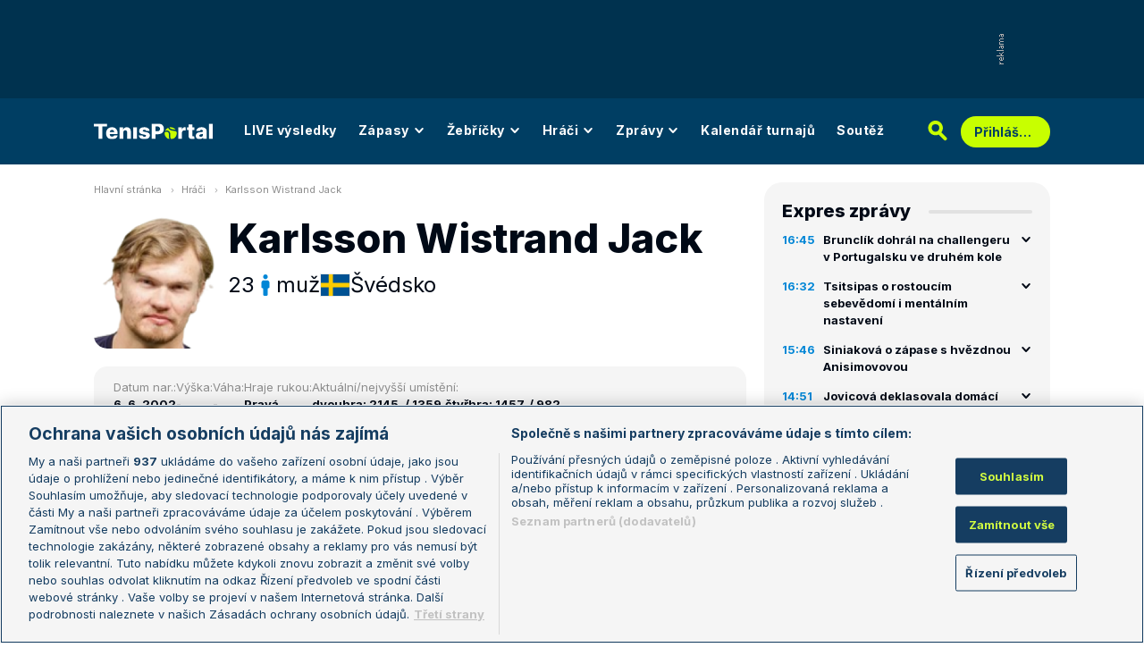

--- FILE ---
content_type: text/html; charset=UTF-8
request_url: https://novy.tenisportal.cz/hrac/karlsson-wistrand/
body_size: 29191
content:

<!DOCTYPE html>
<html lang="cs">
	<head>
		<meta charset="utf-8" />
		<meta content="ie=edge" http-equiv="x-ua-compatible" />
		<meta content="width=device-width, initial-scale=1, shrink-to-fit=no" name="viewport" />
		<meta name="google-site-verification" content="UjgFLQMaf010z2nbVs-skVHDpANy-wd08ER6DqtYqYU" />
		    	<meta name="robots" content="NOODP,index,follow" />
				<title>Jack Karlsson Wistrand - TenisPortal.cz</title>
		<meta name="keywords" content="Karlsson Wistrand Jack, tenis, tenisportál" />
<meta name="description" content="Karlsson Wistrand Jack - osobní profil tenisového hráče / tenisové hráčky. Pozice Karlsson Wistrand Jack ve světovém žebříčku, archivní výsledky, bilance na jednotlivých površích, vzájemné zápasy s dalšími hráči." />
		<link href="/res/img/favicon/apple-touch-icon.png" rel="apple-touch-icon" sizes="180x180" />
		<link href="/res/img/favicon/favicon-32x32.png" rel="icon" sizes="32x32" type="image/png" />
		<link href="/res/img/favicon/favicon-16x16.png" rel="icon" sizes="16x16" type="image/png" />
		<link href="/res/img/favicon/favicon.ico" rel="icon" type="image/x-icon" />
		<meta content="#da532c" name="msapplication-TileColor" />
		<meta content="#003E63" name="theme-color" />
		
				<!-- OneTrust Cookies Consent Notice start for tenisportal.cz -->
		<script src="https://cdn.cookielaw.org/scripttemplates/otSDKStub.js"  type="text/javascript" charset="UTF-8" data-domain-script="219ad199-28f4-4ecb-975b-3f764722e52b" ></script>
		<script type="text/javascript">
		function OptanonWrapper() { }
		</script>
		<!-- OneTrust Cookies Consent Notice end for tenisportal.cz -->
								<!-- Google Tag Manager -->
		<script>(function(w,d,s,l,i){w[l]=w[l]||[];w[l].push({'gtm.start':
		new Date().getTime(),event:'gtm.js'});var f=d.getElementsByTagName(s)[0],
		j=d.createElement(s),dl=l!='dataLayer'?'&l='+l:'';j.async=true;j.src=
		'https://www.googletagmanager.com/gtm.js?id='+i+dl;f.parentNode.insertBefore(j,f);
		})(window,document,'script','dataLayer','GTM-M94G39');</script>
		<!-- End Google Tag Manager -->
				
				
		<script defer src="https://ssp.seznam.cz/static/js/ssp.js" id="ssp-script"></script>
		
		<link href="/res/css/application.css?serial=60" rel="stylesheet" />
		<link href="/res/css/extra.css?serial=60" rel="stylesheet" />
		<link href="/res/css/advert.css?serial=60" rel="stylesheet" />
		<link href="/res/css/bookmakerLogos.css?serial=f92e014266" rel="stylesheet" />
		<script src="/res/js/application.js?serial=60"></script>
		<script src="/res/js/functions.js?serial=60"></script>
		<link href="https://fonts.googleapis.com" rel="preconnect" />
		<link crossorigin="" href="https://fonts.gstatic.com" rel="preconnect" />
		<link href="https://fonts.googleapis.com/css2?family=Inconsolata:wght@400;500;600;700&family=Inter:wght@400;500;700;800&display=swap" rel="stylesheet" />
		
				
	</head>
	<body>
	
					<div class="t-ads-banner--top-ads d-none d-lg-block">
				<div class="revive-ads t-ads-banner">
<div class="adsenvelope adstextvpad banx-d_top" id="lsadvert-zid-6251" style="width:970px;"><div style="height:90px"><div class="adscontent" id="lsadvert-d_top"><iframe id="lsadvert-zid-6251-iframe" name="banx-d_top" frameborder="0" scrolling="no" style="allowTransparency: true; visibility: hidden; width:970px; height:90px"></iframe></div><div class="adsgraphvert"><div class="adsgvert atv-cs"></div></div></div></div><div class="adsclear"></div>
</div>
<div class="szn-ads" id="szn-zone-328330-1"></div>

			</div>
			<div class="t-ads-banner__branding-spacer t-ads-banner__branding-spacer--background d-none d-lg-block"></div>
	
		<div class="t-layout__body t-layout__body--full-width">
			<!-- Start of Tenisportal::Ui::HeaderCell (block t-u-header) -->
			<input class="t-ui-header__menu-input" hidden="" id="t-ui-header__menu-input" type="checkbox" />
			<header class="t-ui-header t-ui-header--fixed t-ui-header--sub">
				<div class="container-fluid t-ui-header__container">
					<div class="t-ui-header__top">
						<a class="t-ui-header__logo" href="/"><img alt="TenisPortal" class="t-ui-header__logo-img t-ui-header__logo-img--sub" height="28" src="/res/img/tenisportal-logo.svg" width="210" /></a>
						<!-- Start of Tenisportal::Ui::Header::MenuCell (block t-u-h-menu) -->
<nav class="t-ui-header-menu t-ui-header-menu--sub">
	<div class="container-fluid t-ui-header-menu__container">
		<ul class="t-ui-header-menu__ul t-ui-header-menu__ul--sub">
			<!--Use active BEM modifier for active link-->
			<li class="t-ui-header-menu__li t-ui-header-menu__li--standalone">
				<a class="t-ui-header-menu__a" href="/live/">LIVE výsledky</a>
			</li>
			<li class="t-ui-header-menu__li t-ui-header-menu__li--with-children">
				<a class="t-ui-header-menu__a" href="/zapasy/">
					Zápasy					<span class="t-ui-header-menu__chevron-wrap">
						<!-- Start of Livesport::Ui::IconCell (block l-u-icon) -->
						<svg class="l-ui-icon l-ui-icon--chevron_down t-ui-header-menu__chevron" style="width: 14px; height: 14px" viewBox="0 0 14 14"><use xlink:href="/res/img/svg_sprite.svg#chevron_down"></use></svg>
						<!-- End of Livesport::Ui::IconCell -->
					</span>
				</a>
				<div class="t-ui-header-menu__submenu">
					<div class="t-ui-header-menu__submenu-container">
						<div class="t-ui-header-menu__submenu-inner">
							<ul class="t-ui-header-menu__ul">
								<li class="t-ui-header-menu__li"><a class="t-ui-header-menu__a" href="/zapasy/?date=2026-01-20">Výsledky</a></li>
								<li class="t-ui-header-menu__li"><a class="t-ui-header-menu__a" href="/zapasy/">Dnešní zápasy</a></li>
								<li class="t-ui-header-menu__li"><a class="t-ui-header-menu__a" href="/zapasy/?date=2026-01-22">Následující zápasy</a></li>
							</ul>
						</div>
					</div>
				</div>
			</li>
			<li class="t-ui-header-menu__li t-ui-header-menu__li--with-children">
				<a class="t-ui-header-menu__a" href="/zebricky/atp-muzi/">
					Žebříčky					<span class="t-ui-header-menu__chevron-wrap">
						<!-- Start of Livesport::Ui::IconCell (block l-u-icon) -->
						<svg class="l-ui-icon l-ui-icon--chevron_down t-ui-header-menu__chevron" style="width: 14px; height: 14px" viewBox="0 0 14 14"><use xlink:href="/res/img/svg_sprite.svg#chevron_down"></use></svg>
						<!-- End of Livesport::Ui::IconCell -->
					</span>
				</a>
				<div class="t-ui-header-menu__submenu">
					<div class="t-ui-header-menu__submenu-container">
						<div class="t-ui-header-menu__submenu-inner">
							<ul class="t-ui-header-menu__ul">
								<li class="t-ui-header-menu__li"><a class="t-ui-header-menu__a" href="/zebricky/atp-muzi/">Žebříčky</a></li>
								<li class="t-ui-header-menu__li"><a class="t-ui-header-menu__a" href="/zebricky/sazkarsky-zebricek/">Sázkařský žebříček</a></li>
							</ul>
						</div>
					</div>
				</div>
			</li>
			<li class="t-ui-header-menu__li t-ui-header-menu__li--with-children">
				<a class="t-ui-header-menu__a" href="/seznam-hracu/">
					Hráči
					<span class="t-ui-header-menu__chevron-wrap">
						<!-- Start of Livesport::Ui::IconCell (block l-u-icon) -->
						<svg class="l-ui-icon l-ui-icon--chevron_down t-ui-header-menu__chevron" style="width: 14px; height: 14px" viewBox="0 0 14 14"><use xlink:href="/res/img/svg_sprite.svg#chevron_down"></use></svg>
						<!-- End of Livesport::Ui::IconCell -->
					</span>
				</a>
				<div class="t-ui-header-menu__submenu">
					<div class="t-ui-header-menu__submenu-container">
						<div class="t-ui-header-menu__submenu-inner">
							<ul class="t-ui-header-menu__ul">
								<li class="t-ui-header-menu__li"><a class="t-ui-header-menu__a" href="/seznam-hracu/">Hráči</a></li>
								<li class="t-ui-header-menu__li"><a class="t-ui-header-menu__a" href="/seznam-hracu/zraneni/">Zranění</a></li>
							</ul>
						</div>
					</div>
				</div>
			</li>
			
						<li class="t-ui-header-menu__li t-ui-header-menu__li--with-children">
				<a class="t-ui-header-menu__a" href="/zpravy/">
					Zprávy
					<span class="t-ui-header-menu__chevron-wrap">
						<!-- Start of Livesport::Ui::IconCell (block l-u-icon) -->
						<svg class="l-ui-icon l-ui-icon--chevron_down t-ui-header-menu__chevron" style="width: 14px; height: 14px" viewBox="0 0 14 14"><use xlink:href="/res/img/svg_sprite.svg#chevron_down"></use></svg>
						<!-- End of Livesport::Ui::IconCell -->
					</span>
				</a>
				<div class="t-ui-header-menu__submenu">
					<div class="t-ui-header-menu__submenu-container">
						<div class="t-ui-header-menu__submenu-inner">
							<ul class="t-ui-header-menu__ul">
							<li class="t-ui-header-menu__li"><a class="t-ui-header-menu__a" href="/zpravy/aktuality/">Aktuality</a></li>
<li class="t-ui-header-menu__li"><a class="t-ui-header-menu__a" href="/zpravy/previews/">Previews</a></li>
<li class="t-ui-header-menu__li"><a class="t-ui-header-menu__a" href="/zpravy/video-dne/">Video dne</a></li>
<li class="t-ui-header-menu__li"><a class="t-ui-header-menu__a" href="/zpravy/rozhovory/">Rozhovory</a></li>
<li class="t-ui-header-menu__li"><a class="t-ui-header-menu__a" href="/zpravy/tema/">Téma</a></li>
<li class="t-ui-header-menu__li"><a class="t-ui-header-menu__a" href="/zpravy/expres-zpravy/">Expres zprávy</a></li>
<li class="t-ui-header-menu__li"><a class="t-ui-header-menu__a" href="/zpravy/stalo-se/">Stalo se...</a></li>
<li class="t-ui-header-menu__li"><a class="t-ui-header-menu__a" href="/zpravy/legendy-tenisu/">Legendy tenisu</a></li>
							</ul>
						</div>
					</div>
				</div>
			</li>
						
			<li class="t-ui-header-menu__li t-ui-header-menu__li--standalone">
				<a class="t-ui-header-menu__a" href="/kalendar/atp-muzi/">Kalendář turnajů</a>
			</li>
			<li class="t-ui-header-menu__li t-ui-header-menu__li--standalone js-szn-hide">
				<a class="t-ui-header-menu__a" href="/soutez/">Soutěž</a>
			</li>
			<li class="t-ui-header-menu__li t-ui-header-menu__li--more" hidden="">
				<span class="t-ui-header-menu__a">
					Další
					<span class="t-ui-header-menu__chevron-wrap">
						<!-- Start of Livesport::Ui::IconCell (block l-u-icon) -->
						<svg class="l-ui-icon l-ui-icon--chevron_down t-ui-header-menu__chevron" style="width: 14px; height: 14px" viewBox="0 0 14 14"><use xlink:href="/res/img/svg_sprite.svg#chevron_down"></use></svg>
						<!-- End of Livesport::Ui::IconCell -->
					</span>
				</span>
				<div class="t-ui-header-menu__submenu">
					<div class="t-ui-header-menu__submenu-container">
						<div class="t-ui-header-menu__submenu-inner">
							<ul class="t-ui-header-menu__ul"></ul>
						</div>
					</div>
				</div>
			</li>
		</ul>
	</div>
</nav>
<!-- End of Tenisportal::Ui::Header::MenuCell -->
						<div class="t-ui-header__live-icon-wrap">
							<a class="t-ui-header__live-icon-link" href="/live/">
								<!-- Start of Livesport::Ui::IconCell (block l-u-icon) -->
								<svg class="l-ui-icon l-ui-icon--live t-ui-header__live-icon" style="width: 44px; height: 21px" viewBox="0 0 44 21"><use xlink:href="/res/img/svg_sprite.svg#live"></use></svg>
								<!-- End of Livesport::Ui::IconCell -->
							</a>
						</div>
						<div class="t-ui-header__search-wrap t-ui-header__search-wrap--sub">
							<!-- Start of Tenisportal::Ui::Header::SearchCell (block t-u-h-search) -->
							<form action="/vyhledat/" class="t-ui-header-search" role="search">
								<div class="t-ui-header-search__group">
									<input class="t-ui-header-search__input form-control" name="q" placeholder="Hledaný text" type="text" />
									<button class="t-ui-header-search__submit" type="submit">
										<!-- Start of Livesport::Ui::IconCell (block l-u-icon) -->
										<svg class="l-ui-icon l-ui-icon--search" style="width: 24px; height: 24px" viewBox="0 0 24 24"><use xlink:href="/res/img/svg_sprite.svg#search"></use></svg>
										<!-- End of Livesport::Ui::IconCell -->
									</button>
								</div>
								<button class="t-ui-header-search__toggle" type="button">
									<!-- Start of Livesport::Ui::IconCell (block l-u-icon) -->
									<svg class="l-ui-icon l-ui-icon--search" style="width: 24px; height: 24px" viewBox="0 0 24 24"><use xlink:href="/res/img/svg_sprite.svg#search"></use></svg>
									<!-- End of Livesport::Ui::IconCell -->
								</button>
							</form>
							<!-- End of Tenisportal::Ui::Header::SearchCell -->
						</div>
						<label class="t-ui-header__menu-toggle" for="t-ui-header__menu-input">
							<!-- Start of Livesport::Ui::IconCell (block l-u-icon) -->
							<svg class="l-ui-icon l-ui-icon--hamburger t-ui-header__menu-toggle-hamburger" style="width: 18px; height: 16px" viewBox="0 0 18 16"><use xlink:href="/res/img/svg_sprite.svg#hamburger"></use></svg>
							<!-- End of Livesport::Ui::IconCell -->
							<!-- Start of Livesport::Ui::IconCell (block l-u-icon) -->
							<svg class="l-ui-icon l-ui-icon--close t-ui-header__menu-toggle-close" style="width: 21px; height: 20px" viewBox="0 0 21 20"><use xlink:href="/res/img/svg_sprite.svg#close"></use></svg>
							<!-- End of Livesport::Ui::IconCell -->
						</label>
						<div class="t-ui-header__user-menu-wrap">
							<!-- Start of Tenisportal::Ui::Header::UserMenuCell (block t-u-h-user-menu) -->
							<div class="t-ui-header-user-menu t-ui-header-user-menu--toggler" role="navigation">
																<input class="t-ui-header-user-menu__input" hidden="" id="t-ui-header-user-menu__input" type="checkbox" />
								<label class="t-ui-header-user-menu__btn" for="t-ui-header-user-menu__input">
									<span class="t-ui-header-user-menu__btn-label">Přihlášení</span>
									<!-- Start of Livesport::Ui::IconCell (block l-u-icon) -->
									<svg class="l-ui-icon l-ui-icon--chevron_down t-ui-header-user-menu__btn-chevron" style="width: 14px; height: 14px" viewBox="0 0 14 14"><use xlink:href="/res/img/svg_sprite.svg#chevron_down"></use></svg>
									<!-- End of Livesport::Ui::IconCell -->
								</label>
								<div class="t-ui-header-user-menu__dropdown">
									<div class="t-ui-header-user-menu__dropdown-aside t-ui-header-user-menu__dropdown-aside--login mb-lg-0">
										<form action="/uzivatel/prihlaseni/" method="post" />
											<input type="hidden" name="back" value="L2hyYWMva2FybHNzb24td2lzdHJhbmQv">
											<div class="t-ui-form__row">
												<!-- Start of Tenisportal::Ui::FormCell (block t-u-form) -->
												<div class="t-ui-form__group t-js-ui-form__group">
													<label class="t-ui-form__label form-label" for="usernameInputMenu">Login</label>
													<!-- Start of Tenisportal::Ui::Form::InputCell (block t-u-f-input) -->
													<input aria-describedby="" autocomplete="username" class="t-ui-form-input form-control" id="usernameInputMenu" name="loginName" placeholder="Váš login" type="text" value="" tabindex="1" />
													<!-- End of Tenisportal::Ui::Form::InputCell -->
												</div>
												<!-- End of Tenisportal::Ui::FormCell -->
											</div>
											<div class="t-ui-form__row">
												<!-- Start of Tenisportal::Ui::FormCell (block t-u-form) -->
												<div class="t-ui-form__group t-js-ui-form__group">
													<label class="t-ui-form__label form-label" for="passwordInputMenu">Heslo</label>
													<button class="t-js-ui-form__password-toggle-btn t-ui-form__password-toggle-btn" type="button">
														<!-- Start of Livesport::Ui::IconCell (block l-u-icon) -->
														<svg class="l-ui-icon l-ui-icon--visibility_on t-js-ui-form__password-toggle-btn-icon--show" style="width: 16px; height: 11px" viewBox="0 0 16 11"><use xlink:href="/res/img/svg_sprite.svg#visibility_on"></use></svg>
														<!-- End of Livesport::Ui::IconCell -->
														<!-- Start of Livesport::Ui::IconCell (block l-u-icon) -->
														<svg class="l-ui-icon l-ui-icon--visibility_off t-js-ui-form__password-toggle-btn-icon--hide d-none" style="width: 16px; height: 14px" viewBox="0 0 16 14"><use xlink:href="/res/img/svg_sprite.svg#visibility_off"></use></svg>
														<!-- End of Livesport::Ui::IconCell -->
													</button>
													<!-- Start of Tenisportal::Ui::Form::InputCell (block t-u-f-input) -->
													<input aria-describedby="" autocomplete="current-password" class="t-ui-form-input form-control" id="passwordInputMenu" name="loginPass" placeholder="Vaše heslo" type="password" value="" tabindex="2" />
													<!-- End of Tenisportal::Ui::Form::InputCell -->
												</div>
												<!-- End of Tenisportal::Ui::FormCell -->
											</div>
											<div class="t-ui-form__row">
												<div class="t-ui-form__group">
													<div class="t-ui-form__controls t-ui-header-user-menu__controls">
														<button class="btn btn-primary" type="submit" tabindex="3">Přihlásit se</button>
														<a class="t-ui-form__header-forgot-link" href="/uzivatel/heslo/">Zapomněl jsem heslo</a>
													</div>
												</div>
											</div>
										</form>
									</div>
									<div class="t-ui-header-user-menu__dropdown-main">
										<ul class="t-ui-header-user-menu__dropdown-links t-ui-header-user-menu__dropdown-links--blue">
											<li class="t-ui-header-user-menu__dropdown-li"><a class="t-ui-header-user-menu__dropdown-link" href="/uzivatel/registrace/"><span class="t-ui-header-user-menu__dropdown-link-label">Nová registrace</span></a></li>
											<li class="t-ui-header-user-menu__dropdown-li t-ui-header-user-menu__dropdown-li--desktop-only"><a class="t-ui-header-user-menu__dropdown-link" href="/uzivatel/prihlaseni/"><span class="t-ui-header-user-menu__dropdown-link-label">Přihlásit se</span></a></li>
										</ul>
									</div>
								</div>
															</div>
							<!-- End of Tenisportal::Ui::Header::UserMenuCell -->
						</div>
					</div>
				</div>
							</header>
			<!-- End of Tenisportal::Ui::HeaderCell -->
			<div class="t-layout">
<!-- Start of Tenisportal::Players::ShowCell (block t-p-show) -->
<div class="t-layout__wrap t-players-show">
	<div class="container-fluid t-layout__container">
		<main class="t-layout__main">
			<!-- Start of Tenisportal::Ui::BreadcrumbsCell (block t-u-breadcrumbs) -->
<ul class="t-ui-breadcrumbs small">
	<li class="t-ui-breadcrumbs__li">
		<a class="t-ui-breadcrumbs__a" href="/">Hlavní stránka</a>
	</li>
	<li class="t-ui-breadcrumbs__li">
		<!-- Start of Livesport::Ui::IconCell (block l-u-icon) --><svg class="l-ui-icon l-ui-icon--mini_chevron_right t-ui-breadcrumbs__chevron" style="width: 4px; height: 6px" viewBox="0 0 4 6"><use xlink:href="/res/img/svg_sprite.svg#mini_chevron_right"></use></svg><!-- End of Livesport::Ui::IconCell -->
		<a class="t-ui-breadcrumbs__a" href="/seznam-hracu/">Hráči</a>
	</li>
	<li class="t-ui-breadcrumbs__li">
		<!-- Start of Livesport::Ui::IconCell (block l-u-icon) --><svg class="l-ui-icon l-ui-icon--mini_chevron_right t-ui-breadcrumbs__chevron" style="width: 4px; height: 6px" viewBox="0 0 4 6"><use xlink:href="/res/img/svg_sprite.svg#mini_chevron_right"></use></svg><!-- End of Livesport::Ui::IconCell -->
		<a class="t-ui-breadcrumbs__a" href="/hrac/karlsson-wistrand/">Karlsson Wistrand Jack</a>
	</li>
</ul>
<!-- End of Tenisportal::Ui::BreadcrumbsCell -->
				<header class="t-players-show__header">
			<!-- Start of Livesport::Ui::ImageCell (block l-u-image) -->
	<div class="l-ui-image l-ui-image--loading t-players-show__player-image" style="max-width: 150px; max-height: 150px">
		<picture class="l-ui-image__picture">
			<img alt="Karlsson Wistrand Jack" class="l-ui-image__img" data-src="/res/img/player/KYPG1bsr-U9rIoatb.png" data-srcset="/res/img/player/KYPG1bsr-U9rIoatb.png 1x, /res/img/player/KYPG1bsr-U9rIoatb.png 2x" />
		</picture>
		<span class="l-ui-image__spacer" style="padding-top: 100.0%"></span>
	</div>
	<!-- End of Livesport::Ui::ImageCell -->
			<div class="t-players-show__header-content">
			<h1 class="t-players-show__title">Karlsson Wistrand Jack</h1>
			<div class="t-players-show__basic-info h2">
								<div class="t-players-show__basic-info-item">23</div>
								<div class="t-players-show__basic-info-item">
					<!-- Start of Livesport::Ui::IconCell (block l-u-icon) -->
					<svg class="l-ui-icon l-ui-icon--gender_m" style="width: auto; height: 24px" viewBox="0 0 16 16"><use xlink:href="/res/img/svg_sprite.svg#gender_m"></use></svg>
					<!-- End of Livesport::Ui::IconCell -->
					muž				</div>
				<div class="t-players-show__basic-info-item t-players-show__basic-info-item--flag">
						<!-- Start of Livesport::Ui::FlagCell (block l-u-flag) -->
	<div class="l-ui-flag l-ui-flag--se l-ui-flag--medium" data-bs-title="Švédsko" data-bs-toggle="tooltip">
		<!-- Start of Livesport::Ui::ImageCell (block l-u-image) -->
		<div class="l-ui-image l-ui-image--loading" style="max-width: 32px; max-height: 24px">
			<img alt="" class="l-ui-image__img" data-alt="se" data-src="/res/img/flags/se.svg" />
			<span class="l-ui-image__spacer" style="padding-top: 75.0%"></span>
		</div>
		<!-- End of Livesport::Ui::ImageCell -->
	</div>
	<!-- End of Livesport::Ui::FlagCell -->
						Švédsko				</div>
			</div>
		</div>
	</header>

	<div class="t-players-show__info">
		<div class="t-players-show__info-item">
			<div class="t-players-show__info-item-label">Datum nar.:</div>
			<div class="t-players-show__info-item-values">
				<div class="t-players-show__info-item-value">6. 6. 2002</div>
			</div>
		</div>
		<div class="t-players-show__info-item">
			<div class="t-players-show__info-item-label">Výška:</div>
			<div class="t-players-show__info-item-values">
				<div class="t-players-show__info-item-value">-</div>
			</div>
		</div>
		<div class="t-players-show__info-item">
			<div class="t-players-show__info-item-label">Váha:</div>
			<div class="t-players-show__info-item-values">
				<div class="t-players-show__info-item-value">-</div>
			</div>
		</div>
		<div class="t-players-show__info-item">
			<div class="t-players-show__info-item-label">Hraje rukou:</div>
			<div class="t-players-show__info-item-values">
				<div class="t-players-show__info-item-value">Pravá</div>
			</div>
		</div>
		<div class="t-players-show__info-item">
			<div class="t-players-show__info-item-label">Aktuální/nejvyšší umístění:</div>
			<div class="t-players-show__info-item-values">
				<div class="t-players-show__info-item-value">dvouhra: 2145. / 1359.</div>
				<div class="t-players-show__info-item-value">čtyřhra: 1457. / 982.</div>
			</div>
		</div>
	</div>
	
	
<!-- Start of Livesport::Ui::UnderlinedTitleCell (block l-u-underlined-title) -->
<div class="l-ui-underlined-title l-ui-underlined-title--mb20 l-ui-underlined-title--side-line"><h3 class="l-ui-underlined-title__title"><span class="l-ui-underlined-title__underline">Příští zápas</span></h3></div>
<!-- End of Livesport::Ui::UnderlinedTitleCell -->
<div class="mb-50">
	<!-- Start of Tenisportal::Tables::TableOverviewCell (block t-t-table-overview) -->
	<div class="t-tables-table-overview__container-overflow">
		<div aria-label="" class="t-tables-table-overview t-tables-table-overview--grid t-tables-table-overview--grid-3" id="t-js-table__player-next-matches" role="table">
			<div class="t-tables-table-overview__row t-tables-table-overview__row--header font-family-secondary-condensed" role="rowheader">
				<div class="t-tables-table-overview__cell t-tables-table-overview__cell--120 t-tables-table-overview__cell--grid-col-1-2 justify-content-start justify-content-md-center flex-nowrap flex-grow-1 flex-md-grow-0 py-1 py-md-10 ps-15 ps-md-20 pe-md-10" role="columnheader">
					<span class="d-none d-md-inline">Datum</span>
					<span class="d-inline d-md-none">Turnaj a zápas</span>
				</div>
				<div class="t-tables-table-overview__cell t-tables-table-overview__cell--grid-col-none d-none d-md-flex flex-basis-expand py-1 py-md-10 ps-10" role="columnheader">Turnaj</div>
				<div class="t-tables-table-overview__cell d-none d-md-flex t-tables-table-overview__cell--grid-col-none t-tables-table-overview__cell--centered t-tables-table-overview__cell--85 t-tables-table-overview__cell--35-md-down py-1 py-md-10 px-1 px-md-20 d-none d-md-flex" role="columnheader">
					<span class="d-none d-md-inline">Kolo</span>
					<span class="d-inline d-md-none">Kurs</span>
				</div>
				<div class="t-tables-table-overview__cell t-tables-table-overview__cell--170 t-tables-table-overview__cell--grid-col-none d-none d-md-flex py-1 py-md-10 ps-10 px-10" role="columnheader">Zápas</div>
				<div class="t-tables-table-overview__cell t-tables-table-overview__cell--60 t-tables-table-overview__cell--grid-col-none t-tables-table-overview__cell--centered py-1 py-md-10" role="columnheader">Kurs</div>
			</div>
			<div class="info-message">Žádné nadcházející zápasy.</div>
		</div>
	</div>
	<!-- End of Tenisportal::Tables::TableOverviewCell -->
</div>

<!-- Start of Livesport::Ui::UnderlinedTitleCell (block l-u-underlined-title) -->
<div class="l-ui-underlined-title l-ui-underlined-title--mb20 l-ui-underlined-title--side-line l-ui-underlined-title--simple-toggle l-ui-underlined-title--simple-toggle-in">
	<h3 class="l-ui-underlined-title__title"><span class="l-ui-underlined-title__underline">Výsledky na turnajích</span></h3>
	<div class="l-ui-underlined-title__simple-toggle">
		<!-- Start of Livesport::Ui::IconCell (block l-u-icon) -->
		<svg class="l-ui-icon l-ui-icon--chevron_down l-ui-underlined-title__simple-toggle-ico" style="width: 14px; height: 14px" viewBox="0 0 14 14"><use xlink:href="/res/img/svg_sprite.svg#chevron_down"></use></svg>
		<!-- End of Livesport::Ui::IconCell -->
	</div>
</div>
<!-- End of Livesport::Ui::UnderlinedTitleCell -->

<div class="l-ui-underlined-title__simple-toggle-content">
	
	<!-- Start of Tenisportal::Ui::WithQueryInputCell (block t-u-with-query-input) -->
	<div class="t-ui-with-query-input">
		<div class="t-ui-with-query-input__input-wrap mb-20" data-api-url="/api/player-tournament.php">
			<!-- Start of Tenisportal::Ui::FormCell (block t-u-form) -->
			<div class="t-ui-form__group t-js-ui-form__group t-js-ui-with-query-input__input-wrap">
				<!-- Start of Tenisportal::Ui::Form::InputCell (block t-u-f-input) -->
				<input aria-describedby="" autocomplete="off" class="t-ui-form-input form-control form-control form-control-sm t-js-ui-with-query-input__input t-js-ui-form-input--disabled-redirect" data-searchparams="ts=men&tt=single" data-searchtype="t" data-tournamentparams="type=search&p1id=84137&sex=men&ptype=single" id="search-text-pt" name="search-text-pt" placeholder="Zadejte jméno turnaje" type="text" value="" />
				<!-- End of Tenisportal::Ui::Form::InputCell -->
				<div class="t-ui-form__dropdown t-js-ui-form__dropdown t-ui-form__dropdown--hidden t-ui-form__dropdown--max-width-230">
					<!-- Start of Livesport::Ui::LoaderCell (block l-u-loader) -->
					<div class="l-ui-loader t-ui-form__dropdown-loader"></div>
					<!-- End of Livesport::Ui::LoaderCell -->
				</div>
			</div>
			<!-- End of Tenisportal::Ui::FormCell -->
		</div>
		<div class="t-ui-with-query-input__content-wrap">
			<div class="t-ui-with-query-input__content"></div>
			<!-- Start of Livesport::Ui::LoaderCell (block l-u-loader) -->
			<div class="l-ui-loader t-ui-with-query-input__loader"></div>
			<!-- End of Livesport::Ui::LoaderCell -->
		</div>
	</div>
	<!-- End of Tenisportal::Ui::WithQueryInputCell -->
	
</div><div class="szn-ads ad-mb-40" id="szn-zone-328348-1"></div>

<!-- Start of Livesport::Ui::UnderlinedTitleCell (block l-u-underlined-title) -->
<div class="l-ui-underlined-title l-ui-underlined-title--mb20 l-ui-underlined-title--side-line l-ui-underlined-title--simple-toggle l-ui-underlined-title--simple-toggle-in">
	<h3 class="l-ui-underlined-title__title"><span class="l-ui-underlined-title__underline">Bilance hráče</span></h3>
	<div class="l-ui-underlined-title__simple-toggle">
		<!-- Start of Livesport::Ui::IconCell (block l-u-icon) -->
		<svg class="l-ui-icon l-ui-icon--chevron_down l-ui-underlined-title__simple-toggle-ico" style="width: 14px; height: 14px" viewBox="0 0 14 14"><use xlink:href="/res/img/svg_sprite.svg#chevron_down"></use></svg>
		<!-- End of Livesport::Ui::IconCell -->
	</div>
</div>
<!-- End of Livesport::Ui::UnderlinedTitleCell -->

<div class="l-ui-underlined-title__simple-toggle-content">
	<!-- Start of Tenisportal::Players::WithTypePillsCell (block t-p-with-type-pills) -->
	<div class="t-players-with-type-pills">
		<!-- Start of Tenisportal::Ui::TabsCell (block t-u-tabs) -->
		<div class="t-ui-tabs t-ui-tabs--overflowable t-js-ui-tabs">
			<ul class="nav nav-tabs t-ui-tabs__list t-js-ui-tabs__list" role="tablist">
				<li class="nav-item t-ui-tabs__item" role="presentation"><button aria-controls="tabs-players-balance-tab1" aria-selected="true" class="nav-link active" data-bs-target="#tabs-players-balance-tab1" data-bs-toggle="tab" id="tabs-btn-players-balance-tab1" role="tab" type="button">Dvouhra</button></li>
				<li class="nav-item t-ui-tabs__item" role="presentation"><button aria-controls="tabs-players-balance-tab2" aria-selected="false" class="nav-link" data-bs-target="#tabs-players-balance-tab2" data-bs-toggle="tab" id="tabs-btn-players-balance-tab2" role="tab" type="button">Čtyřhra</button></li>
				<li class="nav-item t-ui-tabs__item" role="presentation"><button aria-controls="tabs-players-balance-tab3" aria-selected="false" class="nav-link" data-bs-target="#tabs-players-balance-tab3" data-bs-toggle="tab" id="tabs-btn-players-balance-tab3" role="tab" type="button">Smíšené čtyřhry</button></li>
			</ul>
			<div class="t-ui-tabs__gradient t-ui-tabs__gradient--left t-js-ui-tabs__gradient--left invisible"></div>
			<div class="t-ui-tabs__gradient t-ui-tabs__gradient--right t-js-ui-tabs__gradient--right invisible"></div>
		</div>
		<!-- End of Tenisportal::Ui::TabsCell -->
		<div class="tab-content tab-content--spaced mt-20">
			<div aria-labelledby="tabs-btn-players-balance-tab1" class="tab-pane fade show active" id="tabs-players-balance-tab1" role="tabpanel" tabindex="0">
						<!-- Start of Tenisportal::Tables::TableOverviewCell (block t-t-table-overview) -->
		<div class="t-tables-table-overview__container-overflow">
			<div aria-label="" class="t-tables-table-overview font-family-secondary-condensed t-tables-table-overview--player-previous-results" id="t-js-table__player-previous-results-" role="table">
				<div class="t-tables-table-overview__row t-tables-table-overview__row--header" role="rowheader">
					<div class="t-tables-table-overview__cell t-tables-table-overview__cell--100 t-tables-table-overview__cell--centered px-10 t-tables-table-overview__cell--expand py-1 py-md-9 overflow-hidden" role="columnheader">Rok</div>
					<div class="t-tables-table-overview__cell t-tables-table-overview__cell--100 t-tables-table-overview__cell--centered px-10 py-1 py-md-9 overflow-hidden" role="columnheader">Celkem</div>
					
										<div class="t-tables-table-overview__cell t-tables-table-overview__cell--100 t-tables-table-overview__cell--centered px-10  py-1 py-md-9 overflow-hidden" role="columnheader">Antuka</div>
										<div class="t-tables-table-overview__cell t-tables-table-overview__cell--100 t-tables-table-overview__cell--centered px-10  py-1 py-md-9 overflow-hidden" role="columnheader">Tvrdý p.</div>
										<div class="t-tables-table-overview__cell t-tables-table-overview__cell--100 t-tables-table-overview__cell--centered px-10  py-1 py-md-9 overflow-hidden" role="columnheader">Hala</div>
										<div class="t-tables-table-overview__cell t-tables-table-overview__cell--100 t-tables-table-overview__cell--centered px-10  py-1 py-md-9 overflow-hidden" role="columnheader">Tráva</div>
										<div class="t-tables-table-overview__cell t-tables-table-overview__cell--100 t-tables-table-overview__cell--centered px-10  py-1 py-md-9 overflow-hidden" role="columnheader">Nezadáno</div>
									</div>
				
														<a name="bal"></a>
										<div aria-label="" class="t-tables-table-overview__row align-items-center t-tables-table-overview__row--multi-expandable" role="row" tabindex="0">
						<div class="t-tables-table-overview__cell t-tables-table-overview__cell--100 t-tables-table-overview__cell--centered px-10 t-tables-table-overview__cell--expand py-1 py-md-9 overflow-hidden" role="cell">
							<a class="t-tables-table-overview__expandable-toggle t-tables-table-overview__expandable-toggle--multi" href="?type=single&annual=2026#bal">
								2026
		<!-- Start of Livesport::Ui::IconCell (block l-u-icon) -->
		<svg class="l-ui-icon l-ui-icon--chevron_down" style="width: 14px; height: 14px" viewBox="0 0 14 14"><use xlink:href="/res/img/svg_sprite.svg#chevron_down"></use></svg>
		<!-- End of Livesport::Ui::IconCell -->
									</a>
						</div>
						<div class="t-tables-table-overview__cell t-tables-table-overview__cell--100 t-tables-table-overview__cell--right px-10 py-1 py-md-9 overflow-hidden" role="cell">
														<button class="t-tables-table-overview__expandable-toggle t-tables-table-overview__expandable-toggle--multi t-tables-table-overview__expandable-toggle--button t-tables-table-overview__expandable-toggle--multi-active" type="button">
								2/1
		<!-- Start of Livesport::Ui::IconCell (block l-u-icon) -->
		<svg class="l-ui-icon l-ui-icon--chevron_down" style="width: 14px; height: 14px" viewBox="0 0 14 14"><use xlink:href="/res/img/svg_sprite.svg#chevron_down"></use></svg>
		<!-- End of Livesport::Ui::IconCell -->
									</button>
													</div>
												<div class="t-tables-table-overview__cell t-tables-table-overview__cell--100 t-tables-table-overview__cell--right px-10  py-1 py-md-9 overflow-hidden" role="cell">
														<span class="text-muted me-30">-</span>
													</div>
												<div class="t-tables-table-overview__cell t-tables-table-overview__cell--100 t-tables-table-overview__cell--right px-10  py-1 py-md-9 overflow-hidden" role="cell">
														<span class="text-muted me-30">-</span>
													</div>
												<div class="t-tables-table-overview__cell t-tables-table-overview__cell--100 t-tables-table-overview__cell--right px-10  py-1 py-md-9 overflow-hidden" role="cell">
														<a class="t-tables-table-overview__expandable-toggle t-tables-table-overview__expandable-toggle--multi" href="?type=single&annual=2026&surface=1#bal">
								2/1
		<!-- Start of Livesport::Ui::IconCell (block l-u-icon) -->
		<svg class="l-ui-icon l-ui-icon--chevron_down" style="width: 14px; height: 14px" viewBox="0 0 14 14"><use xlink:href="/res/img/svg_sprite.svg#chevron_down"></use></svg>
		<!-- End of Livesport::Ui::IconCell -->
									</a>
													</div>
												<div class="t-tables-table-overview__cell t-tables-table-overview__cell--100 t-tables-table-overview__cell--right px-10  py-1 py-md-9 overflow-hidden" role="cell">
														<span class="text-muted me-30">-</span>
													</div>
												<div class="t-tables-table-overview__cell t-tables-table-overview__cell--100 t-tables-table-overview__cell--right px-10  py-1 py-md-9 overflow-hidden" role="cell">
														<span class="text-muted me-30">-</span>
													</div>
											</div>
										<section class="t-tables-table-overview__expandable-content t-tables-table-overview__expandable-content--overflow t-tables-table-overview__expandable-content--visible" data-multi-expandable="Antuka">
						<div class="t-tables-table-overview__expandable-content-heading lead">
							<span class="t-tables-table-overview__expandable-content-heading-a">Odehrané zápasy </span>
							<span class="t-tables-table-overview__expandable-content-heading-b">2026</span>
													</div>
									<div aria-label="" class="t-tables-table-overview font-family-secondary-condensed t-tables-table-overview--player-previous-results-inner t-tables-table-overview--grid t-tables-table-overview--grid-7 mb-20" id="t-js-table__player-previous-results-" role="table">
				<div class="t-tables-table-overview__row t-tables-table-overview__row--header" role="rowheader">
					<div class="t-tables-table-overview__cell t-tables-table-overview__cell--expand t-tables-table-overview__cell--grid-col-1-3 ps-15 py-1 py-md-9 flex-shrink-1 overflow-hidden text-black fw-bold" role="columnheader">
							<!-- Start of Livesport::Ui::FlagCell (block l-u-flag) -->
	<div class="l-ui-flag l-ui-flag--all me-10" data-bs-title="Svět" data-bs-toggle="tooltip">
		<!-- Start of Livesport::Ui::ImageCell (block l-u-image) -->
		<div class="l-ui-image l-ui-image--loading" style="max-width: 22px; max-height: 16.5px">
			<img alt="" class="l-ui-image__img" data-alt="all" data-src="/res/img/flags/all.png" />
			<span class="l-ui-image__spacer" style="padding-top: 75.0%"></span>
		</div>
		<!-- End of Livesport::Ui::ImageCell -->
	</div>
	<!-- End of Livesport::Ui::FlagCell -->
							<!-- Start of Livesport::Ui::IconCell (block l-u-icon) -->
						<svg class="l-ui-icon l-ui-icon--gender_m me-10" style="width: 16px; height: 16px" viewBox="0 0 16 16"><use xlink:href="/res/img/svg_sprite.svg#gender_m"></use></svg>
						<!-- End of Livesport::Ui::IconCell -->
						Futures 2026					</div>
					<div class="t-tables-table-overview__cell t-tables-table-overview__cell--85 t-tables-table-overview__cell--centered t-tables-table-overview__cell--grid-none py-1 py-md-10" role="columnheader">Kolo</div>
										<div class="t-tables-table-overview__cell t-tables-table-overview__cell--35 t-tables-table-overview__cell--centered t-tables-table-overview__cell--grid-col-4 py-1 py-md-10" role="columnheader">1</div>
										<div class="t-tables-table-overview__cell t-tables-table-overview__cell--35 t-tables-table-overview__cell--centered t-tables-table-overview__cell--grid-col-5 py-1 py-md-10" role="columnheader">2</div>
										<div class="t-tables-table-overview__cell t-tables-table-overview__cell--35 t-tables-table-overview__cell--centered t-tables-table-overview__cell--grid-col-6 py-1 py-md-10" role="columnheader">3</div>
										<div class="t-tables-table-overview__cell t-tables-table-overview__cell--80 t-tables-table-overview__cell--centered t-tables-table-overview__cell--grid-col-7 pe-10 py-1 py-md-10" role="columnheader">Kurs</div>
				</div>
									<div aria-label="" class="t-tables-table-overview__row align-items-center" data-link-href="/detail-zapasu/?id=3105292" role="row" tabindex="0">
						<div class="t-tables-table-overview__cell t-tables-table-overview__cell--60 t-tables-table-overview__cell--centered t-tables-table-overview__cell--grid-col-1 ps-15 py-1 py-md-9 flex-shrink-1 overflow-hidden" role="cell">07.01.</div>
						<div class="t-tables-table-overview__cell t-tables-table-overview__cell--14-no-padding t-tables-table-overview__cell--centered t-tables-table-overview__cell--grid-col-2 py-1 py-md-9 flex-shrink-1 overflow-hidden" role="cell">		<!-- Start of Tenisportal::Ui::SurfaceCell (block t-u-surface) -->
		<div class="t-ui-surface t-ui-surface__marker-container" data-bs-title="Hala" data-bs-toggle="tooltip">
			<span class="t-ui-surface__marker t-ui-surface__marker--rounded" style="background-color: #8D8D8D"></span>
		</div>
		<!-- End of Tenisportal::Ui::SurfaceCell -->
		</div>
						<div class="t-tables-table-overview__cell t-tables-table-overview__cell--expand t-tables-table-overview__cell--170 t-tables-table-overview__cell--min-w-0 t-tables-table-overview__cell--grid-col-1-3 t-tables-table-overview__cell--grid-row-2 flex-grow-1 align-items-center pb-1 py-md-10 px-15 px-md-10" role="cell">
							<div class="t-tables-table-overview__cell-item-group max-w-100">
																<a class="t-tables-table-overview__cell-item align-self-start max-w-100" href="/hrac/friberg/">
										<!-- Start of Livesport::Ui::FlagCell (block l-u-flag) -->
	<div class="l-ui-flag l-ui-flag--se" data-bs-title="Švédsko" data-bs-toggle="tooltip">
		<!-- Start of Livesport::Ui::ImageCell (block l-u-image) -->
		<div class="l-ui-image l-ui-image--loading" style="max-width: 22px; max-height: 16.5px">
			<img alt="" class="l-ui-image__img" data-alt="se" data-src="/res/img/flags/se.svg" />
			<span class="l-ui-image__spacer" style="padding-top: 75.0%"></span>
		</div>
		<!-- End of Livesport::Ui::ImageCell -->
	</div>
	<!-- End of Livesport::Ui::FlagCell -->
										<span class="d-none d-sm-inline-block text-truncate fw-bold">Friberg Karl</span>
									<span class="d-inline-block d-sm-none text-truncate fw-bold">Friberg K.</span>
								</a>
								<a class="t-tables-table-overview__cell-item align-self-start" href="/hrac/karlsson-wistrand/">
										<!-- Start of Livesport::Ui::FlagCell (block l-u-flag) -->
	<div class="l-ui-flag l-ui-flag--se" data-bs-title="Švédsko" data-bs-toggle="tooltip">
		<!-- Start of Livesport::Ui::ImageCell (block l-u-image) -->
		<div class="l-ui-image l-ui-image--loading" style="max-width: 22px; max-height: 16.5px">
			<img alt="" class="l-ui-image__img" data-alt="se" data-src="/res/img/flags/se.svg" />
			<span class="l-ui-image__spacer" style="padding-top: 75.0%"></span>
		</div>
		<!-- End of Livesport::Ui::ImageCell -->
	</div>
	<!-- End of Livesport::Ui::FlagCell -->
										<span class="d-none d-sm-inline-block text-truncate">Karlsson Wistrand Jack</span>
									<span class="d-inline-block d-sm-none text-truncate">Karlsson Wistrand J.</span>
								</a>
															</div>
						</div>
						<div class="t-tables-table-overview__cell t-tables-table-overview__cell--85 t-tables-table-overview__cell--md-centered t-tables-table-overview__cell--grid-col-3-7 align-items-end align-items-md-center py-1 ps-10 ps-md-0 text-gray-500" data-bs-title="1. kolo" data-bs-toggle="tooltip" role="cell">1K</div>
												<div class="t-tables-table-overview__cell t-tables-table-overview__cell--35 t-tables-table-overview__cell--centered t-tables-table-overview__cell--grid-col-4 t-tables-table-overview__cell--grid-row-2 align-items-end align-items-md-center py-1" role="cell">
							<div class="t-tables-table-overview__cell-item-group">
							<div class="t-tables-table-overview__cell-item">6</div>
<div class="t-tables-table-overview__cell-item">4</div>
							</div>
						</div>
												<div class="t-tables-table-overview__cell t-tables-table-overview__cell--35 t-tables-table-overview__cell--centered t-tables-table-overview__cell--grid-col-5 t-tables-table-overview__cell--grid-row-2 align-items-end align-items-md-center py-1" role="cell">
							<div class="t-tables-table-overview__cell-item-group">
							<div class="t-tables-table-overview__cell-item">7</div>
<div class="t-tables-table-overview__cell-item t-tables-table-overview__cell-item--with-superscript">6<sup>8</sup></div>
							</div>
						</div>
												<div class="t-tables-table-overview__cell t-tables-table-overview__cell--35 t-tables-table-overview__cell--centered t-tables-table-overview__cell--grid-col-6 t-tables-table-overview__cell--grid-row-2 align-items-end align-items-md-center py-1" role="cell">
							<div class="t-tables-table-overview__cell-item-group">
							<div class="t-tables-table-overview__cell-item">&nbsp;</div>
<div class="t-tables-table-overview__cell-item">&nbsp;</div>
							</div>
						</div>
												<div class="t-tables-table-overview__cell t-tables-table-overview__cell--80 t-tables-table-overview__cell--centered t-tables-table-overview__cell--grid-col-7 t-tables-table-overview__cell--grid-row-2 align-items-end align-items-md-center pe-10 py-1" role="cell">
							<div class="t-tables-table-overview__cell-item-group">
								<div class="t-tables-table-overview__cell-item position-relative">1.33</div>
								<div class="t-tables-table-overview__cell-item">2.88</div>
							</div>
						</div>
					</div>
										<div aria-label="" class="t-tables-table-overview__row align-items-center" data-link-href="/detail-zapasu/?id=3104538" role="row" tabindex="0">
						<div class="t-tables-table-overview__cell t-tables-table-overview__cell--60 t-tables-table-overview__cell--centered t-tables-table-overview__cell--grid-col-1 ps-15 py-1 py-md-9 flex-shrink-1 overflow-hidden" role="cell">06.01.</div>
						<div class="t-tables-table-overview__cell t-tables-table-overview__cell--14-no-padding t-tables-table-overview__cell--centered t-tables-table-overview__cell--grid-col-2 py-1 py-md-9 flex-shrink-1 overflow-hidden" role="cell">		<!-- Start of Tenisportal::Ui::SurfaceCell (block t-u-surface) -->
		<div class="t-ui-surface t-ui-surface__marker-container" data-bs-title="Hala" data-bs-toggle="tooltip">
			<span class="t-ui-surface__marker t-ui-surface__marker--rounded" style="background-color: #8D8D8D"></span>
		</div>
		<!-- End of Tenisportal::Ui::SurfaceCell -->
		</div>
						<div class="t-tables-table-overview__cell t-tables-table-overview__cell--expand t-tables-table-overview__cell--170 t-tables-table-overview__cell--min-w-0 t-tables-table-overview__cell--grid-col-1-3 t-tables-table-overview__cell--grid-row-2 flex-grow-1 align-items-center pb-1 py-md-10 px-15 px-md-10" role="cell">
							<div class="t-tables-table-overview__cell-item-group max-w-100">
																<a class="t-tables-table-overview__cell-item align-self-start max-w-100" href="/hrac/karlsson-wistrand/">
										<!-- Start of Livesport::Ui::FlagCell (block l-u-flag) -->
	<div class="l-ui-flag l-ui-flag--se" data-bs-title="Švédsko" data-bs-toggle="tooltip">
		<!-- Start of Livesport::Ui::ImageCell (block l-u-image) -->
		<div class="l-ui-image l-ui-image--loading" style="max-width: 22px; max-height: 16.5px">
			<img alt="" class="l-ui-image__img" data-alt="se" data-src="/res/img/flags/se.svg" />
			<span class="l-ui-image__spacer" style="padding-top: 75.0%"></span>
		</div>
		<!-- End of Livesport::Ui::ImageCell -->
	</div>
	<!-- End of Livesport::Ui::FlagCell -->
										<span class="d-none d-sm-inline-block text-truncate fw-bold">Karlsson Wistrand Jack</span>
									<span class="d-inline-block d-sm-none text-truncate fw-bold">Karlsson Wistrand J.</span>
								</a>
								<a class="t-tables-table-overview__cell-item align-self-start" href="/hrac/nordquist/">
										<!-- Start of Livesport::Ui::FlagCell (block l-u-flag) -->
	<div class="l-ui-flag l-ui-flag--se" data-bs-title="Švédsko" data-bs-toggle="tooltip">
		<!-- Start of Livesport::Ui::ImageCell (block l-u-image) -->
		<div class="l-ui-image l-ui-image--loading" style="max-width: 22px; max-height: 16.5px">
			<img alt="" class="l-ui-image__img" data-alt="se" data-src="/res/img/flags/se.svg" />
			<span class="l-ui-image__spacer" style="padding-top: 75.0%"></span>
		</div>
		<!-- End of Livesport::Ui::ImageCell -->
	</div>
	<!-- End of Livesport::Ui::FlagCell -->
										<span class="d-none d-sm-inline-block text-truncate">Nordquist Arvid</span>
									<span class="d-inline-block d-sm-none text-truncate">Nordquist A.</span>
								</a>
															</div>
						</div>
						<div class="t-tables-table-overview__cell t-tables-table-overview__cell--85 t-tables-table-overview__cell--md-centered t-tables-table-overview__cell--grid-col-3-7 align-items-end align-items-md-center py-1 ps-10 ps-md-0 text-gray-500" data-bs-title="osmifinále" data-bs-toggle="tooltip" role="cell">Q-OF</div>
												<div class="t-tables-table-overview__cell t-tables-table-overview__cell--35 t-tables-table-overview__cell--centered t-tables-table-overview__cell--grid-col-4 t-tables-table-overview__cell--grid-row-2 align-items-end align-items-md-center py-1" role="cell">
							<div class="t-tables-table-overview__cell-item-group">
							<div class="t-tables-table-overview__cell-item">6</div>
<div class="t-tables-table-overview__cell-item">2</div>
							</div>
						</div>
												<div class="t-tables-table-overview__cell t-tables-table-overview__cell--35 t-tables-table-overview__cell--centered t-tables-table-overview__cell--grid-col-5 t-tables-table-overview__cell--grid-row-2 align-items-end align-items-md-center py-1" role="cell">
							<div class="t-tables-table-overview__cell-item-group">
							<div class="t-tables-table-overview__cell-item">6</div>
<div class="t-tables-table-overview__cell-item">4</div>
							</div>
						</div>
												<div class="t-tables-table-overview__cell t-tables-table-overview__cell--35 t-tables-table-overview__cell--centered t-tables-table-overview__cell--grid-col-6 t-tables-table-overview__cell--grid-row-2 align-items-end align-items-md-center py-1" role="cell">
							<div class="t-tables-table-overview__cell-item-group">
							<div class="t-tables-table-overview__cell-item">&nbsp;</div>
<div class="t-tables-table-overview__cell-item">&nbsp;</div>
							</div>
						</div>
												<div class="t-tables-table-overview__cell t-tables-table-overview__cell--80 t-tables-table-overview__cell--centered t-tables-table-overview__cell--grid-col-7 t-tables-table-overview__cell--grid-row-2 align-items-end align-items-md-center pe-10 py-1" role="cell">
							<div class="t-tables-table-overview__cell-item-group">
								<div class="t-tables-table-overview__cell-item"></div>
								<div class="t-tables-table-overview__cell-item"></div>
							</div>
						</div>
					</div>
										<div aria-label="" class="t-tables-table-overview__row align-items-center" data-link-href="/detail-zapasu/?id=3103590" role="row" tabindex="0">
						<div class="t-tables-table-overview__cell t-tables-table-overview__cell--60 t-tables-table-overview__cell--centered t-tables-table-overview__cell--grid-col-1 ps-15 py-1 py-md-9 flex-shrink-1 overflow-hidden" role="cell">05.01.</div>
						<div class="t-tables-table-overview__cell t-tables-table-overview__cell--14-no-padding t-tables-table-overview__cell--centered t-tables-table-overview__cell--grid-col-2 py-1 py-md-9 flex-shrink-1 overflow-hidden" role="cell">		<!-- Start of Tenisportal::Ui::SurfaceCell (block t-u-surface) -->
		<div class="t-ui-surface t-ui-surface__marker-container" data-bs-title="Hala" data-bs-toggle="tooltip">
			<span class="t-ui-surface__marker t-ui-surface__marker--rounded" style="background-color: #8D8D8D"></span>
		</div>
		<!-- End of Tenisportal::Ui::SurfaceCell -->
		</div>
						<div class="t-tables-table-overview__cell t-tables-table-overview__cell--expand t-tables-table-overview__cell--170 t-tables-table-overview__cell--min-w-0 t-tables-table-overview__cell--grid-col-1-3 t-tables-table-overview__cell--grid-row-2 flex-grow-1 align-items-center pb-1 py-md-10 px-15 px-md-10" role="cell">
							<div class="t-tables-table-overview__cell-item-group max-w-100">
																<a class="t-tables-table-overview__cell-item align-self-start max-w-100" href="/hrac/karlsson-wistrand/">
										<!-- Start of Livesport::Ui::FlagCell (block l-u-flag) -->
	<div class="l-ui-flag l-ui-flag--se" data-bs-title="Švédsko" data-bs-toggle="tooltip">
		<!-- Start of Livesport::Ui::ImageCell (block l-u-image) -->
		<div class="l-ui-image l-ui-image--loading" style="max-width: 22px; max-height: 16.5px">
			<img alt="" class="l-ui-image__img" data-alt="se" data-src="/res/img/flags/se.svg" />
			<span class="l-ui-image__spacer" style="padding-top: 75.0%"></span>
		</div>
		<!-- End of Livesport::Ui::ImageCell -->
	</div>
	<!-- End of Livesport::Ui::FlagCell -->
										<span class="d-none d-sm-inline-block text-truncate fw-bold">Karlsson Wistrand Jack</span>
									<span class="d-inline-block d-sm-none text-truncate fw-bold">Karlsson Wistrand J.</span>
								</a>
								<a class="t-tables-table-overview__cell-item align-self-start" href="/hrac/horwood/">
										<!-- Start of Livesport::Ui::FlagCell (block l-u-flag) -->
	<div class="l-ui-flag l-ui-flag--ca" data-bs-title="Kanada" data-bs-toggle="tooltip">
		<!-- Start of Livesport::Ui::ImageCell (block l-u-image) -->
		<div class="l-ui-image l-ui-image--loading" style="max-width: 22px; max-height: 16.5px">
			<img alt="" class="l-ui-image__img" data-alt="ca" data-src="/res/img/flags/ca.svg" />
			<span class="l-ui-image__spacer" style="padding-top: 75.0%"></span>
		</div>
		<!-- End of Livesport::Ui::ImageCell -->
	</div>
	<!-- End of Livesport::Ui::FlagCell -->
										<span class="d-none d-sm-inline-block text-truncate">Horwood Jared</span>
									<span class="d-inline-block d-sm-none text-truncate">Horwood J.</span>
								</a>
															</div>
						</div>
						<div class="t-tables-table-overview__cell t-tables-table-overview__cell--85 t-tables-table-overview__cell--md-centered t-tables-table-overview__cell--grid-col-3-7 align-items-end align-items-md-center py-1 ps-10 ps-md-0 text-gray-500" data-bs-title="1. kolo" data-bs-toggle="tooltip" role="cell">Q-1K</div>
												<div class="t-tables-table-overview__cell t-tables-table-overview__cell--35 t-tables-table-overview__cell--centered t-tables-table-overview__cell--grid-col-4 t-tables-table-overview__cell--grid-row-2 align-items-end align-items-md-center py-1" role="cell">
							<div class="t-tables-table-overview__cell-item-group">
							<div class="t-tables-table-overview__cell-item">6</div>
<div class="t-tables-table-overview__cell-item">1</div>
							</div>
						</div>
												<div class="t-tables-table-overview__cell t-tables-table-overview__cell--35 t-tables-table-overview__cell--centered t-tables-table-overview__cell--grid-col-5 t-tables-table-overview__cell--grid-row-2 align-items-end align-items-md-center py-1" role="cell">
							<div class="t-tables-table-overview__cell-item-group">
							<div class="t-tables-table-overview__cell-item">6</div>
<div class="t-tables-table-overview__cell-item">1</div>
							</div>
						</div>
												<div class="t-tables-table-overview__cell t-tables-table-overview__cell--35 t-tables-table-overview__cell--centered t-tables-table-overview__cell--grid-col-6 t-tables-table-overview__cell--grid-row-2 align-items-end align-items-md-center py-1" role="cell">
							<div class="t-tables-table-overview__cell-item-group">
							<div class="t-tables-table-overview__cell-item">&nbsp;</div>
<div class="t-tables-table-overview__cell-item">&nbsp;</div>
							</div>
						</div>
												<div class="t-tables-table-overview__cell t-tables-table-overview__cell--80 t-tables-table-overview__cell--centered t-tables-table-overview__cell--grid-col-7 t-tables-table-overview__cell--grid-row-2 align-items-end align-items-md-center pe-10 py-1" role="cell">
							<div class="t-tables-table-overview__cell-item-group">
								<div class="t-tables-table-overview__cell-item"></div>
								<div class="t-tables-table-overview__cell-item"></div>
							</div>
						</div>
					</div>
								</div>
								</section>
																			<div aria-label="" class="t-tables-table-overview__row align-items-center t-tables-table-overview__row--multi-expandable" role="row" tabindex="0">
						<div class="t-tables-table-overview__cell t-tables-table-overview__cell--100 t-tables-table-overview__cell--centered px-10 t-tables-table-overview__cell--expand py-1 py-md-9 overflow-hidden" role="cell">
							<a class="t-tables-table-overview__expandable-toggle t-tables-table-overview__expandable-toggle--multi" href="?type=single&annual=2025#bal">
								2025
		<!-- Start of Livesport::Ui::IconCell (block l-u-icon) -->
		<svg class="l-ui-icon l-ui-icon--chevron_down" style="width: 14px; height: 14px" viewBox="0 0 14 14"><use xlink:href="/res/img/svg_sprite.svg#chevron_down"></use></svg>
		<!-- End of Livesport::Ui::IconCell -->
									</a>
						</div>
						<div class="t-tables-table-overview__cell t-tables-table-overview__cell--100 t-tables-table-overview__cell--right px-10 py-1 py-md-9 overflow-hidden" role="cell">
														<a class="t-tables-table-overview__expandable-toggle t-tables-table-overview__expandable-toggle--multi" href="?type=single&annual=2025#bal">
								12/14
		<!-- Start of Livesport::Ui::IconCell (block l-u-icon) -->
		<svg class="l-ui-icon l-ui-icon--chevron_down" style="width: 14px; height: 14px" viewBox="0 0 14 14"><use xlink:href="/res/img/svg_sprite.svg#chevron_down"></use></svg>
		<!-- End of Livesport::Ui::IconCell -->
									</a>
													</div>
												<div class="t-tables-table-overview__cell t-tables-table-overview__cell--100 t-tables-table-overview__cell--right px-10  py-1 py-md-9 overflow-hidden" role="cell">
														<a class="t-tables-table-overview__expandable-toggle t-tables-table-overview__expandable-toggle--multi" href="?type=single&annual=2025&surface=2#bal">
								7/8
		<!-- Start of Livesport::Ui::IconCell (block l-u-icon) -->
		<svg class="l-ui-icon l-ui-icon--chevron_down" style="width: 14px; height: 14px" viewBox="0 0 14 14"><use xlink:href="/res/img/svg_sprite.svg#chevron_down"></use></svg>
		<!-- End of Livesport::Ui::IconCell -->
									</a>
													</div>
												<div class="t-tables-table-overview__cell t-tables-table-overview__cell--100 t-tables-table-overview__cell--right px-10  py-1 py-md-9 overflow-hidden" role="cell">
														<a class="t-tables-table-overview__expandable-toggle t-tables-table-overview__expandable-toggle--multi" href="?type=single&annual=2025&surface=4#bal">
								1/1
		<!-- Start of Livesport::Ui::IconCell (block l-u-icon) -->
		<svg class="l-ui-icon l-ui-icon--chevron_down" style="width: 14px; height: 14px" viewBox="0 0 14 14"><use xlink:href="/res/img/svg_sprite.svg#chevron_down"></use></svg>
		<!-- End of Livesport::Ui::IconCell -->
									</a>
													</div>
												<div class="t-tables-table-overview__cell t-tables-table-overview__cell--100 t-tables-table-overview__cell--right px-10  py-1 py-md-9 overflow-hidden" role="cell">
														<a class="t-tables-table-overview__expandable-toggle t-tables-table-overview__expandable-toggle--multi" href="?type=single&annual=2025&surface=1#bal">
								4/5
		<!-- Start of Livesport::Ui::IconCell (block l-u-icon) -->
		<svg class="l-ui-icon l-ui-icon--chevron_down" style="width: 14px; height: 14px" viewBox="0 0 14 14"><use xlink:href="/res/img/svg_sprite.svg#chevron_down"></use></svg>
		<!-- End of Livesport::Ui::IconCell -->
									</a>
													</div>
												<div class="t-tables-table-overview__cell t-tables-table-overview__cell--100 t-tables-table-overview__cell--right px-10  py-1 py-md-9 overflow-hidden" role="cell">
														<span class="text-muted me-30">-</span>
													</div>
												<div class="t-tables-table-overview__cell t-tables-table-overview__cell--100 t-tables-table-overview__cell--right px-10  py-1 py-md-9 overflow-hidden" role="cell">
														<span class="text-muted me-30">-</span>
													</div>
											</div>
																			<div aria-label="" class="t-tables-table-overview__row align-items-center t-tables-table-overview__row--multi-expandable" role="row" tabindex="0">
						<div class="t-tables-table-overview__cell t-tables-table-overview__cell--100 t-tables-table-overview__cell--centered px-10 t-tables-table-overview__cell--expand py-1 py-md-9 overflow-hidden" role="cell">
							<a class="t-tables-table-overview__expandable-toggle t-tables-table-overview__expandable-toggle--multi" href="?type=single&annual=2024#bal">
								2024
		<!-- Start of Livesport::Ui::IconCell (block l-u-icon) -->
		<svg class="l-ui-icon l-ui-icon--chevron_down" style="width: 14px; height: 14px" viewBox="0 0 14 14"><use xlink:href="/res/img/svg_sprite.svg#chevron_down"></use></svg>
		<!-- End of Livesport::Ui::IconCell -->
									</a>
						</div>
						<div class="t-tables-table-overview__cell t-tables-table-overview__cell--100 t-tables-table-overview__cell--right px-10 py-1 py-md-9 overflow-hidden" role="cell">
														<a class="t-tables-table-overview__expandable-toggle t-tables-table-overview__expandable-toggle--multi" href="?type=single&annual=2024#bal">
								21/20
		<!-- Start of Livesport::Ui::IconCell (block l-u-icon) -->
		<svg class="l-ui-icon l-ui-icon--chevron_down" style="width: 14px; height: 14px" viewBox="0 0 14 14"><use xlink:href="/res/img/svg_sprite.svg#chevron_down"></use></svg>
		<!-- End of Livesport::Ui::IconCell -->
									</a>
													</div>
												<div class="t-tables-table-overview__cell t-tables-table-overview__cell--100 t-tables-table-overview__cell--right px-10  py-1 py-md-9 overflow-hidden" role="cell">
														<a class="t-tables-table-overview__expandable-toggle t-tables-table-overview__expandable-toggle--multi" href="?type=single&annual=2024&surface=2#bal">
								8/8
		<!-- Start of Livesport::Ui::IconCell (block l-u-icon) -->
		<svg class="l-ui-icon l-ui-icon--chevron_down" style="width: 14px; height: 14px" viewBox="0 0 14 14"><use xlink:href="/res/img/svg_sprite.svg#chevron_down"></use></svg>
		<!-- End of Livesport::Ui::IconCell -->
									</a>
													</div>
												<div class="t-tables-table-overview__cell t-tables-table-overview__cell--100 t-tables-table-overview__cell--right px-10  py-1 py-md-9 overflow-hidden" role="cell">
														<a class="t-tables-table-overview__expandable-toggle t-tables-table-overview__expandable-toggle--multi" href="?type=single&annual=2024&surface=4#bal">
								6/5
		<!-- Start of Livesport::Ui::IconCell (block l-u-icon) -->
		<svg class="l-ui-icon l-ui-icon--chevron_down" style="width: 14px; height: 14px" viewBox="0 0 14 14"><use xlink:href="/res/img/svg_sprite.svg#chevron_down"></use></svg>
		<!-- End of Livesport::Ui::IconCell -->
									</a>
													</div>
												<div class="t-tables-table-overview__cell t-tables-table-overview__cell--100 t-tables-table-overview__cell--right px-10  py-1 py-md-9 overflow-hidden" role="cell">
														<a class="t-tables-table-overview__expandable-toggle t-tables-table-overview__expandable-toggle--multi" href="?type=single&annual=2024&surface=1#bal">
								7/7
		<!-- Start of Livesport::Ui::IconCell (block l-u-icon) -->
		<svg class="l-ui-icon l-ui-icon--chevron_down" style="width: 14px; height: 14px" viewBox="0 0 14 14"><use xlink:href="/res/img/svg_sprite.svg#chevron_down"></use></svg>
		<!-- End of Livesport::Ui::IconCell -->
									</a>
													</div>
												<div class="t-tables-table-overview__cell t-tables-table-overview__cell--100 t-tables-table-overview__cell--right px-10  py-1 py-md-9 overflow-hidden" role="cell">
														<span class="text-muted me-30">-</span>
													</div>
												<div class="t-tables-table-overview__cell t-tables-table-overview__cell--100 t-tables-table-overview__cell--right px-10  py-1 py-md-9 overflow-hidden" role="cell">
														<span class="text-muted me-30">-</span>
													</div>
											</div>
																			<div aria-label="" class="t-tables-table-overview__row align-items-center t-tables-table-overview__row--multi-expandable" role="row" tabindex="0">
						<div class="t-tables-table-overview__cell t-tables-table-overview__cell--100 t-tables-table-overview__cell--centered px-10 t-tables-table-overview__cell--expand py-1 py-md-9 overflow-hidden" role="cell">
							<a class="t-tables-table-overview__expandable-toggle t-tables-table-overview__expandable-toggle--multi" href="?type=single&annual=2023#bal">
								2023
		<!-- Start of Livesport::Ui::IconCell (block l-u-icon) -->
		<svg class="l-ui-icon l-ui-icon--chevron_down" style="width: 14px; height: 14px" viewBox="0 0 14 14"><use xlink:href="/res/img/svg_sprite.svg#chevron_down"></use></svg>
		<!-- End of Livesport::Ui::IconCell -->
									</a>
						</div>
						<div class="t-tables-table-overview__cell t-tables-table-overview__cell--100 t-tables-table-overview__cell--right px-10 py-1 py-md-9 overflow-hidden" role="cell">
														<a class="t-tables-table-overview__expandable-toggle t-tables-table-overview__expandable-toggle--multi" href="?type=single&annual=2023#bal">
								25/23
		<!-- Start of Livesport::Ui::IconCell (block l-u-icon) -->
		<svg class="l-ui-icon l-ui-icon--chevron_down" style="width: 14px; height: 14px" viewBox="0 0 14 14"><use xlink:href="/res/img/svg_sprite.svg#chevron_down"></use></svg>
		<!-- End of Livesport::Ui::IconCell -->
									</a>
													</div>
												<div class="t-tables-table-overview__cell t-tables-table-overview__cell--100 t-tables-table-overview__cell--right px-10  py-1 py-md-9 overflow-hidden" role="cell">
														<a class="t-tables-table-overview__expandable-toggle t-tables-table-overview__expandable-toggle--multi" href="?type=single&annual=2023&surface=2#bal">
								8/10
		<!-- Start of Livesport::Ui::IconCell (block l-u-icon) -->
		<svg class="l-ui-icon l-ui-icon--chevron_down" style="width: 14px; height: 14px" viewBox="0 0 14 14"><use xlink:href="/res/img/svg_sprite.svg#chevron_down"></use></svg>
		<!-- End of Livesport::Ui::IconCell -->
									</a>
													</div>
												<div class="t-tables-table-overview__cell t-tables-table-overview__cell--100 t-tables-table-overview__cell--right px-10  py-1 py-md-9 overflow-hidden" role="cell">
														<a class="t-tables-table-overview__expandable-toggle t-tables-table-overview__expandable-toggle--multi" href="?type=single&annual=2023&surface=4#bal">
								13/8
		<!-- Start of Livesport::Ui::IconCell (block l-u-icon) -->
		<svg class="l-ui-icon l-ui-icon--chevron_down" style="width: 14px; height: 14px" viewBox="0 0 14 14"><use xlink:href="/res/img/svg_sprite.svg#chevron_down"></use></svg>
		<!-- End of Livesport::Ui::IconCell -->
									</a>
													</div>
												<div class="t-tables-table-overview__cell t-tables-table-overview__cell--100 t-tables-table-overview__cell--right px-10  py-1 py-md-9 overflow-hidden" role="cell">
														<a class="t-tables-table-overview__expandable-toggle t-tables-table-overview__expandable-toggle--multi" href="?type=single&annual=2023&surface=1#bal">
								4/5
		<!-- Start of Livesport::Ui::IconCell (block l-u-icon) -->
		<svg class="l-ui-icon l-ui-icon--chevron_down" style="width: 14px; height: 14px" viewBox="0 0 14 14"><use xlink:href="/res/img/svg_sprite.svg#chevron_down"></use></svg>
		<!-- End of Livesport::Ui::IconCell -->
									</a>
													</div>
												<div class="t-tables-table-overview__cell t-tables-table-overview__cell--100 t-tables-table-overview__cell--right px-10  py-1 py-md-9 overflow-hidden" role="cell">
														<span class="text-muted me-30">-</span>
													</div>
												<div class="t-tables-table-overview__cell t-tables-table-overview__cell--100 t-tables-table-overview__cell--right px-10  py-1 py-md-9 overflow-hidden" role="cell">
														<span class="text-muted me-30">-</span>
													</div>
											</div>
																			<div aria-label="" class="t-tables-table-overview__row align-items-center t-tables-table-overview__row--multi-expandable" role="row" tabindex="0">
						<div class="t-tables-table-overview__cell t-tables-table-overview__cell--100 t-tables-table-overview__cell--centered px-10 t-tables-table-overview__cell--expand py-1 py-md-9 overflow-hidden" role="cell">
							<a class="t-tables-table-overview__expandable-toggle t-tables-table-overview__expandable-toggle--multi" href="?type=single&annual=2022#bal">
								2022
		<!-- Start of Livesport::Ui::IconCell (block l-u-icon) -->
		<svg class="l-ui-icon l-ui-icon--chevron_down" style="width: 14px; height: 14px" viewBox="0 0 14 14"><use xlink:href="/res/img/svg_sprite.svg#chevron_down"></use></svg>
		<!-- End of Livesport::Ui::IconCell -->
									</a>
						</div>
						<div class="t-tables-table-overview__cell t-tables-table-overview__cell--100 t-tables-table-overview__cell--right px-10 py-1 py-md-9 overflow-hidden" role="cell">
														<a class="t-tables-table-overview__expandable-toggle t-tables-table-overview__expandable-toggle--multi" href="?type=single&annual=2022#bal">
								15/12
		<!-- Start of Livesport::Ui::IconCell (block l-u-icon) -->
		<svg class="l-ui-icon l-ui-icon--chevron_down" style="width: 14px; height: 14px" viewBox="0 0 14 14"><use xlink:href="/res/img/svg_sprite.svg#chevron_down"></use></svg>
		<!-- End of Livesport::Ui::IconCell -->
									</a>
													</div>
												<div class="t-tables-table-overview__cell t-tables-table-overview__cell--100 t-tables-table-overview__cell--right px-10  py-1 py-md-9 overflow-hidden" role="cell">
														<a class="t-tables-table-overview__expandable-toggle t-tables-table-overview__expandable-toggle--multi" href="?type=single&annual=2022&surface=2#bal">
								5/5
		<!-- Start of Livesport::Ui::IconCell (block l-u-icon) -->
		<svg class="l-ui-icon l-ui-icon--chevron_down" style="width: 14px; height: 14px" viewBox="0 0 14 14"><use xlink:href="/res/img/svg_sprite.svg#chevron_down"></use></svg>
		<!-- End of Livesport::Ui::IconCell -->
									</a>
													</div>
												<div class="t-tables-table-overview__cell t-tables-table-overview__cell--100 t-tables-table-overview__cell--right px-10  py-1 py-md-9 overflow-hidden" role="cell">
														<a class="t-tables-table-overview__expandable-toggle t-tables-table-overview__expandable-toggle--multi" href="?type=single&annual=2022&surface=4#bal">
								2/2
		<!-- Start of Livesport::Ui::IconCell (block l-u-icon) -->
		<svg class="l-ui-icon l-ui-icon--chevron_down" style="width: 14px; height: 14px" viewBox="0 0 14 14"><use xlink:href="/res/img/svg_sprite.svg#chevron_down"></use></svg>
		<!-- End of Livesport::Ui::IconCell -->
									</a>
													</div>
												<div class="t-tables-table-overview__cell t-tables-table-overview__cell--100 t-tables-table-overview__cell--right px-10  py-1 py-md-9 overflow-hidden" role="cell">
														<a class="t-tables-table-overview__expandable-toggle t-tables-table-overview__expandable-toggle--multi" href="?type=single&annual=2022&surface=1#bal">
								7/4
		<!-- Start of Livesport::Ui::IconCell (block l-u-icon) -->
		<svg class="l-ui-icon l-ui-icon--chevron_down" style="width: 14px; height: 14px" viewBox="0 0 14 14"><use xlink:href="/res/img/svg_sprite.svg#chevron_down"></use></svg>
		<!-- End of Livesport::Ui::IconCell -->
									</a>
													</div>
												<div class="t-tables-table-overview__cell t-tables-table-overview__cell--100 t-tables-table-overview__cell--right px-10  py-1 py-md-9 overflow-hidden" role="cell">
														<a class="t-tables-table-overview__expandable-toggle t-tables-table-overview__expandable-toggle--multi" href="?type=single&annual=2022&surface=3#bal">
								1/1
		<!-- Start of Livesport::Ui::IconCell (block l-u-icon) -->
		<svg class="l-ui-icon l-ui-icon--chevron_down" style="width: 14px; height: 14px" viewBox="0 0 14 14"><use xlink:href="/res/img/svg_sprite.svg#chevron_down"></use></svg>
		<!-- End of Livesport::Ui::IconCell -->
									</a>
													</div>
												<div class="t-tables-table-overview__cell t-tables-table-overview__cell--100 t-tables-table-overview__cell--right px-10  py-1 py-md-9 overflow-hidden" role="cell">
														<span class="text-muted me-30">-</span>
													</div>
											</div>
													
				<div aria-label="" class="t-tables-table-overview__row align-items-center t-tables-table-overview__row--multi-expandable t-tables-table-overview__row--bg-light-gray" role="row" tabindex="0">
					<div class="t-tables-table-overview__cell t-tables-table-overview__cell--100 t-tables-table-overview__cell--centered px-10 t-tables-table-overview__cell--expand py-1 py-md-9 overflow-hidden" role="cell">Celkem</div>
					
										<div class="t-tables-table-overview__cell t-tables-table-overview__cell--100 t-tables-table-overview__cell--right px-10 pe-20 py-1 py-md-9 overflow-hidden" role="cell">75/70</div>
										<div class="t-tables-table-overview__cell t-tables-table-overview__cell--100 t-tables-table-overview__cell--right px-10 pe-20 py-1 py-md-9 overflow-hidden" role="cell">
					28/31					</div>
										<div class="t-tables-table-overview__cell t-tables-table-overview__cell--100 t-tables-table-overview__cell--right px-10 pe-20 py-1 py-md-9 overflow-hidden" role="cell">
					22/16					</div>
										<div class="t-tables-table-overview__cell t-tables-table-overview__cell--100 t-tables-table-overview__cell--right px-10 pe-20 py-1 py-md-9 overflow-hidden" role="cell">
					24/22					</div>
										<div class="t-tables-table-overview__cell t-tables-table-overview__cell--100 t-tables-table-overview__cell--right px-10 pe-20 py-1 py-md-9 overflow-hidden" role="cell">
					1/1					</div>
										<div class="t-tables-table-overview__cell t-tables-table-overview__cell--100 t-tables-table-overview__cell--right px-10 pe-20 py-1 py-md-9 overflow-hidden" role="cell">
					<span class="text-muted me-30">-</span>					</div>
										
				</div>
			</div>
		</div>
		<!-- End of Tenisportal::Tables::TableOverviewCell -->
					</div>
			<div aria-labelledby="tabs-btn-players-balance-tab2" class="tab-pane fade" id="tabs-players-balance-tab2" role="tabpanel" tabindex="0">
						<!-- Start of Tenisportal::Tables::TableOverviewCell (block t-t-table-overview) -->
		<div class="t-tables-table-overview__container-overflow">
			<div aria-label="" class="t-tables-table-overview font-family-secondary-condensed t-tables-table-overview--player-previous-results" id="t-js-table__player-previous-results-" role="table">
				<div class="t-tables-table-overview__row t-tables-table-overview__row--header" role="rowheader">
					<div class="t-tables-table-overview__cell t-tables-table-overview__cell--100 t-tables-table-overview__cell--centered px-10 t-tables-table-overview__cell--expand py-1 py-md-9 overflow-hidden" role="columnheader">Rok</div>
					<div class="t-tables-table-overview__cell t-tables-table-overview__cell--100 t-tables-table-overview__cell--centered px-10 py-1 py-md-9 overflow-hidden" role="columnheader">Celkem</div>
					
										<div class="t-tables-table-overview__cell t-tables-table-overview__cell--100 t-tables-table-overview__cell--centered px-10  py-1 py-md-9 overflow-hidden" role="columnheader">Antuka</div>
										<div class="t-tables-table-overview__cell t-tables-table-overview__cell--100 t-tables-table-overview__cell--centered px-10  py-1 py-md-9 overflow-hidden" role="columnheader">Tvrdý p.</div>
										<div class="t-tables-table-overview__cell t-tables-table-overview__cell--100 t-tables-table-overview__cell--centered px-10  py-1 py-md-9 overflow-hidden" role="columnheader">Hala</div>
										<div class="t-tables-table-overview__cell t-tables-table-overview__cell--100 t-tables-table-overview__cell--centered px-10  py-1 py-md-9 overflow-hidden" role="columnheader">Tráva</div>
										<div class="t-tables-table-overview__cell t-tables-table-overview__cell--100 t-tables-table-overview__cell--centered px-10  py-1 py-md-9 overflow-hidden" role="columnheader">Nezadáno</div>
									</div>
				
														<a name="bal"></a>
										<div aria-label="" class="t-tables-table-overview__row align-items-center t-tables-table-overview__row--multi-expandable" role="row" tabindex="0">
						<div class="t-tables-table-overview__cell t-tables-table-overview__cell--100 t-tables-table-overview__cell--centered px-10 t-tables-table-overview__cell--expand py-1 py-md-9 overflow-hidden" role="cell">
							<a class="t-tables-table-overview__expandable-toggle t-tables-table-overview__expandable-toggle--multi" href="?type=double&annual=2026#bal">
								2026
		<!-- Start of Livesport::Ui::IconCell (block l-u-icon) -->
		<svg class="l-ui-icon l-ui-icon--chevron_down" style="width: 14px; height: 14px" viewBox="0 0 14 14"><use xlink:href="/res/img/svg_sprite.svg#chevron_down"></use></svg>
		<!-- End of Livesport::Ui::IconCell -->
									</a>
						</div>
						<div class="t-tables-table-overview__cell t-tables-table-overview__cell--100 t-tables-table-overview__cell--right px-10 py-1 py-md-9 overflow-hidden" role="cell">
														<button class="t-tables-table-overview__expandable-toggle t-tables-table-overview__expandable-toggle--multi t-tables-table-overview__expandable-toggle--button t-tables-table-overview__expandable-toggle--multi-active" type="button">
								0/1
		<!-- Start of Livesport::Ui::IconCell (block l-u-icon) -->
		<svg class="l-ui-icon l-ui-icon--chevron_down" style="width: 14px; height: 14px" viewBox="0 0 14 14"><use xlink:href="/res/img/svg_sprite.svg#chevron_down"></use></svg>
		<!-- End of Livesport::Ui::IconCell -->
									</button>
													</div>
												<div class="t-tables-table-overview__cell t-tables-table-overview__cell--100 t-tables-table-overview__cell--right px-10  py-1 py-md-9 overflow-hidden" role="cell">
														<span class="text-muted me-30">-</span>
													</div>
												<div class="t-tables-table-overview__cell t-tables-table-overview__cell--100 t-tables-table-overview__cell--right px-10  py-1 py-md-9 overflow-hidden" role="cell">
														<span class="text-muted me-30">-</span>
													</div>
												<div class="t-tables-table-overview__cell t-tables-table-overview__cell--100 t-tables-table-overview__cell--right px-10  py-1 py-md-9 overflow-hidden" role="cell">
														<a class="t-tables-table-overview__expandable-toggle t-tables-table-overview__expandable-toggle--multi" href="?type=double&annual=2026&surface=1#bal">
								0/1
		<!-- Start of Livesport::Ui::IconCell (block l-u-icon) -->
		<svg class="l-ui-icon l-ui-icon--chevron_down" style="width: 14px; height: 14px" viewBox="0 0 14 14"><use xlink:href="/res/img/svg_sprite.svg#chevron_down"></use></svg>
		<!-- End of Livesport::Ui::IconCell -->
									</a>
													</div>
												<div class="t-tables-table-overview__cell t-tables-table-overview__cell--100 t-tables-table-overview__cell--right px-10  py-1 py-md-9 overflow-hidden" role="cell">
														<span class="text-muted me-30">-</span>
													</div>
												<div class="t-tables-table-overview__cell t-tables-table-overview__cell--100 t-tables-table-overview__cell--right px-10  py-1 py-md-9 overflow-hidden" role="cell">
														<span class="text-muted me-30">-</span>
													</div>
											</div>
										<section class="t-tables-table-overview__expandable-content t-tables-table-overview__expandable-content--overflow t-tables-table-overview__expandable-content--visible" data-multi-expandable="Antuka">
						<div class="t-tables-table-overview__expandable-content-heading lead">
							<span class="t-tables-table-overview__expandable-content-heading-a">Odehrané zápasy </span>
							<span class="t-tables-table-overview__expandable-content-heading-b">2026</span>
													</div>
									<div aria-label="" class="t-tables-table-overview font-family-secondary-condensed t-tables-table-overview--player-previous-results-inner t-tables-table-overview--grid t-tables-table-overview--grid-7 mb-20" id="t-js-table__player-previous-results-" role="table">
				<div class="t-tables-table-overview__row t-tables-table-overview__row--header" role="rowheader">
					<div class="t-tables-table-overview__cell t-tables-table-overview__cell--expand t-tables-table-overview__cell--grid-col-1-3-w-260 ps-15 py-1 py-md-9 flex-shrink-1 overflow-hidden text-black fw-bold" role="columnheader">
							<!-- Start of Livesport::Ui::FlagCell (block l-u-flag) -->
	<div class="l-ui-flag l-ui-flag--all me-10" data-bs-title="Svět" data-bs-toggle="tooltip">
		<!-- Start of Livesport::Ui::ImageCell (block l-u-image) -->
		<div class="l-ui-image l-ui-image--loading" style="max-width: 22px; max-height: 16.5px">
			<img alt="" class="l-ui-image__img" data-alt="all" data-src="/res/img/flags/all.png" />
			<span class="l-ui-image__spacer" style="padding-top: 75.0%"></span>
		</div>
		<!-- End of Livesport::Ui::ImageCell -->
	</div>
	<!-- End of Livesport::Ui::FlagCell -->
							<!-- Start of Livesport::Ui::IconCell (block l-u-icon) -->
						<svg class="l-ui-icon l-ui-icon--gender_mm me-10" style="width: 16px; height: 16px" viewBox="0 0 16 16"><use xlink:href="/res/img/svg_sprite.svg#gender_mm"></use></svg>
						<!-- End of Livesport::Ui::IconCell -->
						Futures 2026					</div>
					<div class="t-tables-table-overview__cell t-tables-table-overview__cell--85 t-tables-table-overview__cell--centered t-tables-table-overview__cell--grid-none py-1 py-md-10" role="columnheader">Kolo</div>
										<div class="t-tables-table-overview__cell t-tables-table-overview__cell--35 t-tables-table-overview__cell--centered t-tables-table-overview__cell--grid-col-4 py-1 py-md-10" role="columnheader">1</div>
										<div class="t-tables-table-overview__cell t-tables-table-overview__cell--35 t-tables-table-overview__cell--centered t-tables-table-overview__cell--grid-col-5 py-1 py-md-10" role="columnheader">2</div>
										<div class="t-tables-table-overview__cell t-tables-table-overview__cell--35 t-tables-table-overview__cell--centered t-tables-table-overview__cell--grid-col-6 py-1 py-md-10" role="columnheader">3</div>
										<div class="t-tables-table-overview__cell t-tables-table-overview__cell--80 t-tables-table-overview__cell--centered t-tables-table-overview__cell--grid-col-7 pe-10 py-1 py-md-10" role="columnheader">Kurs</div>
				</div>
									<div aria-label="" class="t-tables-table-overview__row align-items-center" data-link-href="/detail-zapasu/?id=3104584" role="row" tabindex="0">
						<div class="t-tables-table-overview__cell t-tables-table-overview__cell--60 t-tables-table-overview__cell--centered t-tables-table-overview__cell--grid-col-1 ps-15 py-1 py-md-9 flex-shrink-1 overflow-hidden" role="cell">07.01.</div>
						<div class="t-tables-table-overview__cell t-tables-table-overview__cell--14-no-padding t-tables-table-overview__cell--centered t-tables-table-overview__cell--grid-col-2 py-1 py-md-9 flex-shrink-1 overflow-hidden" role="cell">		<!-- Start of Tenisportal::Ui::SurfaceCell (block t-u-surface) -->
		<div class="t-ui-surface t-ui-surface__marker-container" data-bs-title="Hala" data-bs-toggle="tooltip">
			<span class="t-ui-surface__marker t-ui-surface__marker--rounded" style="background-color: #8D8D8D"></span>
		</div>
		<!-- End of Tenisportal::Ui::SurfaceCell -->
		</div>
						<div class="t-tables-table-overview__cell t-tables-table-overview__cell--expand t-tables-table-overview__cell--170 t-tables-table-overview__cell--min-w-0 t-tables-table-overview__cell--grid-col-1-3-w-260 t-tables-table-overview__cell--grid-row-2 flex-grow-1 align-items-center pb-1 py-md-10 px-15 px-md-10" role="cell">
							<div class="t-tables-table-overview__cell-item-group max-w-100">
																<div class="t-tables-table-overview__cell-item align-self-start t-tables-table-overview__cell--expand w-100">
									<a class="t-tables-table-overview__cell-item t-tables-table-overview__item-shrink-50" href="/hrac/knaff/">
										<span class="d-flex flex-row align-items-center text-nowrap text-truncate d-inline-block">
												<!-- Start of Livesport::Ui::FlagCell (block l-u-flag) -->
	<div class="l-ui-flag l-ui-flag--lu" data-bs-title="Lucembursko" data-bs-toggle="tooltip">
		<!-- Start of Livesport::Ui::ImageCell (block l-u-image) -->
		<div class="l-ui-image l-ui-image--loading" style="max-width: 22px; max-height: 16.5px">
			<img alt="" class="l-ui-image__img" data-alt="lu" data-src="/res/img/flags/lu.svg" />
			<span class="l-ui-image__spacer" style="padding-top: 75.0%"></span>
		</div>
		<!-- End of Livesport::Ui::ImageCell -->
	</div>
	<!-- End of Livesport::Ui::FlagCell -->
												<span class="text-nowrap text-truncate d-inline-block ms-2 fw-bold">Knaff</span>
										</span>
									</a>
									<span class="text-muted">/</span>
									<a class="t-tables-table-overview__cell-item t-tables-table-overview__item-shrink-50" href="/hrac/ponchet-c5a67/">
										<span class="d-flex flex-row align-items-center text-nowrap text-truncate d-inline-block">
												<!-- Start of Livesport::Ui::FlagCell (block l-u-flag) -->
	<div class="l-ui-flag l-ui-flag--fr" data-bs-title="Francie" data-bs-toggle="tooltip">
		<!-- Start of Livesport::Ui::ImageCell (block l-u-image) -->
		<div class="l-ui-image l-ui-image--loading" style="max-width: 22px; max-height: 16.5px">
			<img alt="" class="l-ui-image__img" data-alt="fr" data-src="/res/img/flags/fr.svg" />
			<span class="l-ui-image__spacer" style="padding-top: 75.0%"></span>
		</div>
		<!-- End of Livesport::Ui::ImageCell -->
	</div>
	<!-- End of Livesport::Ui::FlagCell -->
												<span class="text-nowrap text-truncate d-inline-block ms-2 fw-bold">Ponchet</span>
										</span>
									</a>
								</div>
								<div class="t-tables-table-overview__cell-item align-self-start t-tables-table-overview__cell--expand w-100">
									<a class="t-tables-table-overview__cell-item t-tables-table-overview__item-shrink-50" href="/hrac/karlsson-wistrand/">
										<span class="d-flex flex-row align-items-center text-nowrap text-truncate d-inline-block">
												<!-- Start of Livesport::Ui::FlagCell (block l-u-flag) -->
	<div class="l-ui-flag l-ui-flag--se" data-bs-title="Švédsko" data-bs-toggle="tooltip">
		<!-- Start of Livesport::Ui::ImageCell (block l-u-image) -->
		<div class="l-ui-image l-ui-image--loading" style="max-width: 22px; max-height: 16.5px">
			<img alt="" class="l-ui-image__img" data-alt="se" data-src="/res/img/flags/se.svg" />
			<span class="l-ui-image__spacer" style="padding-top: 75.0%"></span>
		</div>
		<!-- End of Livesport::Ui::ImageCell -->
	</div>
	<!-- End of Livesport::Ui::FlagCell -->
												<span class="text-nowrap text-truncate d-inline-block ms-2">Karlsson Wistrand</span>
										</span>
									</a>
									<span class="text-muted">/</span>
									<a class="t-tables-table-overview__cell-item t-tables-table-overview__item-shrink-50" href="/hrac/koistila-larsson/">
										<span class="d-flex flex-row align-items-center text-nowrap text-truncate d-inline-block">
												<!-- Start of Livesport::Ui::FlagCell (block l-u-flag) -->
	<div class="l-ui-flag l-ui-flag--se" data-bs-title="Švédsko" data-bs-toggle="tooltip">
		<!-- Start of Livesport::Ui::ImageCell (block l-u-image) -->
		<div class="l-ui-image l-ui-image--loading" style="max-width: 22px; max-height: 16.5px">
			<img alt="" class="l-ui-image__img" data-alt="se" data-src="/res/img/flags/se.svg" />
			<span class="l-ui-image__spacer" style="padding-top: 75.0%"></span>
		</div>
		<!-- End of Livesport::Ui::ImageCell -->
	</div>
	<!-- End of Livesport::Ui::FlagCell -->
												<span class="text-nowrap text-truncate d-inline-block ms-2">Koistila larsson</span>
										</span>
									</a>
								</div>
															</div>
						</div>
						<div class="t-tables-table-overview__cell t-tables-table-overview__cell--85 t-tables-table-overview__cell--md-centered t-tables-table-overview__cell--grid-col-3-7 align-items-end align-items-md-center py-1 ps-10 ps-md-0 text-gray-500" data-bs-title="osmifinále" data-bs-toggle="tooltip" role="cell">OF</div>
												<div class="t-tables-table-overview__cell t-tables-table-overview__cell--35 t-tables-table-overview__cell--centered t-tables-table-overview__cell--grid-col-4 t-tables-table-overview__cell--grid-row-2 align-items-end align-items-md-center py-1" role="cell">
							<div class="t-tables-table-overview__cell-item-group">
							<div class="t-tables-table-overview__cell-item">6</div>
<div class="t-tables-table-overview__cell-item">2</div>
							</div>
						</div>
												<div class="t-tables-table-overview__cell t-tables-table-overview__cell--35 t-tables-table-overview__cell--centered t-tables-table-overview__cell--grid-col-5 t-tables-table-overview__cell--grid-row-2 align-items-end align-items-md-center py-1" role="cell">
							<div class="t-tables-table-overview__cell-item-group">
							<div class="t-tables-table-overview__cell-item">5</div>
<div class="t-tables-table-overview__cell-item">7</div>
							</div>
						</div>
												<div class="t-tables-table-overview__cell t-tables-table-overview__cell--35 t-tables-table-overview__cell--centered t-tables-table-overview__cell--grid-col-6 t-tables-table-overview__cell--grid-row-2 align-items-end align-items-md-center py-1" role="cell">
							<div class="t-tables-table-overview__cell-item-group">
							<div class="t-tables-table-overview__cell-item">10</div>
<div class="t-tables-table-overview__cell-item">3</div>
							</div>
						</div>
												<div class="t-tables-table-overview__cell t-tables-table-overview__cell--80 t-tables-table-overview__cell--centered t-tables-table-overview__cell--grid-col-7 t-tables-table-overview__cell--grid-row-2 align-items-end align-items-md-center pe-10 py-1" role="cell">
							<div class="t-tables-table-overview__cell-item-group">
								<div class="t-tables-table-overview__cell-item"></div>
								<div class="t-tables-table-overview__cell-item"></div>
							</div>
						</div>
					</div>
								</div>
								</section>
																			<div aria-label="" class="t-tables-table-overview__row align-items-center t-tables-table-overview__row--multi-expandable" role="row" tabindex="0">
						<div class="t-tables-table-overview__cell t-tables-table-overview__cell--100 t-tables-table-overview__cell--centered px-10 t-tables-table-overview__cell--expand py-1 py-md-9 overflow-hidden" role="cell">
							<a class="t-tables-table-overview__expandable-toggle t-tables-table-overview__expandable-toggle--multi" href="?type=double&annual=2025#bal">
								2025
		<!-- Start of Livesport::Ui::IconCell (block l-u-icon) -->
		<svg class="l-ui-icon l-ui-icon--chevron_down" style="width: 14px; height: 14px" viewBox="0 0 14 14"><use xlink:href="/res/img/svg_sprite.svg#chevron_down"></use></svg>
		<!-- End of Livesport::Ui::IconCell -->
									</a>
						</div>
						<div class="t-tables-table-overview__cell t-tables-table-overview__cell--100 t-tables-table-overview__cell--right px-10 py-1 py-md-9 overflow-hidden" role="cell">
														<a class="t-tables-table-overview__expandable-toggle t-tables-table-overview__expandable-toggle--multi" href="?type=double&annual=2025#bal">
								5/12
		<!-- Start of Livesport::Ui::IconCell (block l-u-icon) -->
		<svg class="l-ui-icon l-ui-icon--chevron_down" style="width: 14px; height: 14px" viewBox="0 0 14 14"><use xlink:href="/res/img/svg_sprite.svg#chevron_down"></use></svg>
		<!-- End of Livesport::Ui::IconCell -->
									</a>
													</div>
												<div class="t-tables-table-overview__cell t-tables-table-overview__cell--100 t-tables-table-overview__cell--right px-10  py-1 py-md-9 overflow-hidden" role="cell">
														<a class="t-tables-table-overview__expandable-toggle t-tables-table-overview__expandable-toggle--multi" href="?type=double&annual=2025&surface=2#bal">
								2/8
		<!-- Start of Livesport::Ui::IconCell (block l-u-icon) -->
		<svg class="l-ui-icon l-ui-icon--chevron_down" style="width: 14px; height: 14px" viewBox="0 0 14 14"><use xlink:href="/res/img/svg_sprite.svg#chevron_down"></use></svg>
		<!-- End of Livesport::Ui::IconCell -->
									</a>
													</div>
												<div class="t-tables-table-overview__cell t-tables-table-overview__cell--100 t-tables-table-overview__cell--right px-10  py-1 py-md-9 overflow-hidden" role="cell">
														<span class="text-muted me-30">-</span>
													</div>
												<div class="t-tables-table-overview__cell t-tables-table-overview__cell--100 t-tables-table-overview__cell--right px-10  py-1 py-md-9 overflow-hidden" role="cell">
														<a class="t-tables-table-overview__expandable-toggle t-tables-table-overview__expandable-toggle--multi" href="?type=double&annual=2025&surface=1#bal">
								3/4
		<!-- Start of Livesport::Ui::IconCell (block l-u-icon) -->
		<svg class="l-ui-icon l-ui-icon--chevron_down" style="width: 14px; height: 14px" viewBox="0 0 14 14"><use xlink:href="/res/img/svg_sprite.svg#chevron_down"></use></svg>
		<!-- End of Livesport::Ui::IconCell -->
									</a>
													</div>
												<div class="t-tables-table-overview__cell t-tables-table-overview__cell--100 t-tables-table-overview__cell--right px-10  py-1 py-md-9 overflow-hidden" role="cell">
														<span class="text-muted me-30">-</span>
													</div>
												<div class="t-tables-table-overview__cell t-tables-table-overview__cell--100 t-tables-table-overview__cell--right px-10  py-1 py-md-9 overflow-hidden" role="cell">
														<span class="text-muted me-30">-</span>
													</div>
											</div>
																			<div aria-label="" class="t-tables-table-overview__row align-items-center t-tables-table-overview__row--multi-expandable" role="row" tabindex="0">
						<div class="t-tables-table-overview__cell t-tables-table-overview__cell--100 t-tables-table-overview__cell--centered px-10 t-tables-table-overview__cell--expand py-1 py-md-9 overflow-hidden" role="cell">
							<a class="t-tables-table-overview__expandable-toggle t-tables-table-overview__expandable-toggle--multi" href="?type=double&annual=2024#bal">
								2024
		<!-- Start of Livesport::Ui::IconCell (block l-u-icon) -->
		<svg class="l-ui-icon l-ui-icon--chevron_down" style="width: 14px; height: 14px" viewBox="0 0 14 14"><use xlink:href="/res/img/svg_sprite.svg#chevron_down"></use></svg>
		<!-- End of Livesport::Ui::IconCell -->
									</a>
						</div>
						<div class="t-tables-table-overview__cell t-tables-table-overview__cell--100 t-tables-table-overview__cell--right px-10 py-1 py-md-9 overflow-hidden" role="cell">
														<a class="t-tables-table-overview__expandable-toggle t-tables-table-overview__expandable-toggle--multi" href="?type=double&annual=2024#bal">
								12/10
		<!-- Start of Livesport::Ui::IconCell (block l-u-icon) -->
		<svg class="l-ui-icon l-ui-icon--chevron_down" style="width: 14px; height: 14px" viewBox="0 0 14 14"><use xlink:href="/res/img/svg_sprite.svg#chevron_down"></use></svg>
		<!-- End of Livesport::Ui::IconCell -->
									</a>
													</div>
												<div class="t-tables-table-overview__cell t-tables-table-overview__cell--100 t-tables-table-overview__cell--right px-10  py-1 py-md-9 overflow-hidden" role="cell">
														<a class="t-tables-table-overview__expandable-toggle t-tables-table-overview__expandable-toggle--multi" href="?type=double&annual=2024&surface=2#bal">
								8/3
		<!-- Start of Livesport::Ui::IconCell (block l-u-icon) -->
		<svg class="l-ui-icon l-ui-icon--chevron_down" style="width: 14px; height: 14px" viewBox="0 0 14 14"><use xlink:href="/res/img/svg_sprite.svg#chevron_down"></use></svg>
		<!-- End of Livesport::Ui::IconCell -->
									</a>
													</div>
												<div class="t-tables-table-overview__cell t-tables-table-overview__cell--100 t-tables-table-overview__cell--right px-10  py-1 py-md-9 overflow-hidden" role="cell">
														<a class="t-tables-table-overview__expandable-toggle t-tables-table-overview__expandable-toggle--multi" href="?type=double&annual=2024&surface=4#bal">
								1/2
		<!-- Start of Livesport::Ui::IconCell (block l-u-icon) -->
		<svg class="l-ui-icon l-ui-icon--chevron_down" style="width: 14px; height: 14px" viewBox="0 0 14 14"><use xlink:href="/res/img/svg_sprite.svg#chevron_down"></use></svg>
		<!-- End of Livesport::Ui::IconCell -->
									</a>
													</div>
												<div class="t-tables-table-overview__cell t-tables-table-overview__cell--100 t-tables-table-overview__cell--right px-10  py-1 py-md-9 overflow-hidden" role="cell">
														<a class="t-tables-table-overview__expandable-toggle t-tables-table-overview__expandable-toggle--multi" href="?type=double&annual=2024&surface=1#bal">
								3/5
		<!-- Start of Livesport::Ui::IconCell (block l-u-icon) -->
		<svg class="l-ui-icon l-ui-icon--chevron_down" style="width: 14px; height: 14px" viewBox="0 0 14 14"><use xlink:href="/res/img/svg_sprite.svg#chevron_down"></use></svg>
		<!-- End of Livesport::Ui::IconCell -->
									</a>
													</div>
												<div class="t-tables-table-overview__cell t-tables-table-overview__cell--100 t-tables-table-overview__cell--right px-10  py-1 py-md-9 overflow-hidden" role="cell">
														<span class="text-muted me-30">-</span>
													</div>
												<div class="t-tables-table-overview__cell t-tables-table-overview__cell--100 t-tables-table-overview__cell--right px-10  py-1 py-md-9 overflow-hidden" role="cell">
														<span class="text-muted me-30">-</span>
													</div>
											</div>
																			<div aria-label="" class="t-tables-table-overview__row align-items-center t-tables-table-overview__row--multi-expandable" role="row" tabindex="0">
						<div class="t-tables-table-overview__cell t-tables-table-overview__cell--100 t-tables-table-overview__cell--centered px-10 t-tables-table-overview__cell--expand py-1 py-md-9 overflow-hidden" role="cell">
							<a class="t-tables-table-overview__expandable-toggle t-tables-table-overview__expandable-toggle--multi" href="?type=double&annual=2023#bal">
								2023
		<!-- Start of Livesport::Ui::IconCell (block l-u-icon) -->
		<svg class="l-ui-icon l-ui-icon--chevron_down" style="width: 14px; height: 14px" viewBox="0 0 14 14"><use xlink:href="/res/img/svg_sprite.svg#chevron_down"></use></svg>
		<!-- End of Livesport::Ui::IconCell -->
									</a>
						</div>
						<div class="t-tables-table-overview__cell t-tables-table-overview__cell--100 t-tables-table-overview__cell--right px-10 py-1 py-md-9 overflow-hidden" role="cell">
														<a class="t-tables-table-overview__expandable-toggle t-tables-table-overview__expandable-toggle--multi" href="?type=double&annual=2023#bal">
								6/9
		<!-- Start of Livesport::Ui::IconCell (block l-u-icon) -->
		<svg class="l-ui-icon l-ui-icon--chevron_down" style="width: 14px; height: 14px" viewBox="0 0 14 14"><use xlink:href="/res/img/svg_sprite.svg#chevron_down"></use></svg>
		<!-- End of Livesport::Ui::IconCell -->
									</a>
													</div>
												<div class="t-tables-table-overview__cell t-tables-table-overview__cell--100 t-tables-table-overview__cell--right px-10  py-1 py-md-9 overflow-hidden" role="cell">
														<a class="t-tables-table-overview__expandable-toggle t-tables-table-overview__expandable-toggle--multi" href="?type=double&annual=2023&surface=2#bal">
								5/6
		<!-- Start of Livesport::Ui::IconCell (block l-u-icon) -->
		<svg class="l-ui-icon l-ui-icon--chevron_down" style="width: 14px; height: 14px" viewBox="0 0 14 14"><use xlink:href="/res/img/svg_sprite.svg#chevron_down"></use></svg>
		<!-- End of Livesport::Ui::IconCell -->
									</a>
													</div>
												<div class="t-tables-table-overview__cell t-tables-table-overview__cell--100 t-tables-table-overview__cell--right px-10  py-1 py-md-9 overflow-hidden" role="cell">
														<a class="t-tables-table-overview__expandable-toggle t-tables-table-overview__expandable-toggle--multi" href="?type=double&annual=2023&surface=4#bal">
								0/1
		<!-- Start of Livesport::Ui::IconCell (block l-u-icon) -->
		<svg class="l-ui-icon l-ui-icon--chevron_down" style="width: 14px; height: 14px" viewBox="0 0 14 14"><use xlink:href="/res/img/svg_sprite.svg#chevron_down"></use></svg>
		<!-- End of Livesport::Ui::IconCell -->
									</a>
													</div>
												<div class="t-tables-table-overview__cell t-tables-table-overview__cell--100 t-tables-table-overview__cell--right px-10  py-1 py-md-9 overflow-hidden" role="cell">
														<a class="t-tables-table-overview__expandable-toggle t-tables-table-overview__expandable-toggle--multi" href="?type=double&annual=2023&surface=1#bal">
								1/2
		<!-- Start of Livesport::Ui::IconCell (block l-u-icon) -->
		<svg class="l-ui-icon l-ui-icon--chevron_down" style="width: 14px; height: 14px" viewBox="0 0 14 14"><use xlink:href="/res/img/svg_sprite.svg#chevron_down"></use></svg>
		<!-- End of Livesport::Ui::IconCell -->
									</a>
													</div>
												<div class="t-tables-table-overview__cell t-tables-table-overview__cell--100 t-tables-table-overview__cell--right px-10  py-1 py-md-9 overflow-hidden" role="cell">
														<span class="text-muted me-30">-</span>
													</div>
												<div class="t-tables-table-overview__cell t-tables-table-overview__cell--100 t-tables-table-overview__cell--right px-10  py-1 py-md-9 overflow-hidden" role="cell">
														<span class="text-muted me-30">-</span>
													</div>
											</div>
																			<div aria-label="" class="t-tables-table-overview__row align-items-center t-tables-table-overview__row--multi-expandable" role="row" tabindex="0">
						<div class="t-tables-table-overview__cell t-tables-table-overview__cell--100 t-tables-table-overview__cell--centered px-10 t-tables-table-overview__cell--expand py-1 py-md-9 overflow-hidden" role="cell">
							<a class="t-tables-table-overview__expandable-toggle t-tables-table-overview__expandable-toggle--multi" href="?type=double&annual=2022#bal">
								2022
		<!-- Start of Livesport::Ui::IconCell (block l-u-icon) -->
		<svg class="l-ui-icon l-ui-icon--chevron_down" style="width: 14px; height: 14px" viewBox="0 0 14 14"><use xlink:href="/res/img/svg_sprite.svg#chevron_down"></use></svg>
		<!-- End of Livesport::Ui::IconCell -->
									</a>
						</div>
						<div class="t-tables-table-overview__cell t-tables-table-overview__cell--100 t-tables-table-overview__cell--right px-10 py-1 py-md-9 overflow-hidden" role="cell">
														<a class="t-tables-table-overview__expandable-toggle t-tables-table-overview__expandable-toggle--multi" href="?type=double&annual=2022#bal">
								0/2
		<!-- Start of Livesport::Ui::IconCell (block l-u-icon) -->
		<svg class="l-ui-icon l-ui-icon--chevron_down" style="width: 14px; height: 14px" viewBox="0 0 14 14"><use xlink:href="/res/img/svg_sprite.svg#chevron_down"></use></svg>
		<!-- End of Livesport::Ui::IconCell -->
									</a>
													</div>
												<div class="t-tables-table-overview__cell t-tables-table-overview__cell--100 t-tables-table-overview__cell--right px-10  py-1 py-md-9 overflow-hidden" role="cell">
														<span class="text-muted me-30">-</span>
													</div>
												<div class="t-tables-table-overview__cell t-tables-table-overview__cell--100 t-tables-table-overview__cell--right px-10  py-1 py-md-9 overflow-hidden" role="cell">
														<span class="text-muted me-30">-</span>
													</div>
												<div class="t-tables-table-overview__cell t-tables-table-overview__cell--100 t-tables-table-overview__cell--right px-10  py-1 py-md-9 overflow-hidden" role="cell">
														<a class="t-tables-table-overview__expandable-toggle t-tables-table-overview__expandable-toggle--multi" href="?type=double&annual=2022&surface=1#bal">
								0/2
		<!-- Start of Livesport::Ui::IconCell (block l-u-icon) -->
		<svg class="l-ui-icon l-ui-icon--chevron_down" style="width: 14px; height: 14px" viewBox="0 0 14 14"><use xlink:href="/res/img/svg_sprite.svg#chevron_down"></use></svg>
		<!-- End of Livesport::Ui::IconCell -->
									</a>
													</div>
												<div class="t-tables-table-overview__cell t-tables-table-overview__cell--100 t-tables-table-overview__cell--right px-10  py-1 py-md-9 overflow-hidden" role="cell">
														<span class="text-muted me-30">-</span>
													</div>
												<div class="t-tables-table-overview__cell t-tables-table-overview__cell--100 t-tables-table-overview__cell--right px-10  py-1 py-md-9 overflow-hidden" role="cell">
														<span class="text-muted me-30">-</span>
													</div>
											</div>
													
				<div aria-label="" class="t-tables-table-overview__row align-items-center t-tables-table-overview__row--multi-expandable t-tables-table-overview__row--bg-light-gray" role="row" tabindex="0">
					<div class="t-tables-table-overview__cell t-tables-table-overview__cell--100 t-tables-table-overview__cell--centered px-10 t-tables-table-overview__cell--expand py-1 py-md-9 overflow-hidden" role="cell">Celkem</div>
					
										<div class="t-tables-table-overview__cell t-tables-table-overview__cell--100 t-tables-table-overview__cell--right px-10 pe-20 py-1 py-md-9 overflow-hidden" role="cell">23/34</div>
										<div class="t-tables-table-overview__cell t-tables-table-overview__cell--100 t-tables-table-overview__cell--right px-10 pe-20 py-1 py-md-9 overflow-hidden" role="cell">
					15/17					</div>
										<div class="t-tables-table-overview__cell t-tables-table-overview__cell--100 t-tables-table-overview__cell--right px-10 pe-20 py-1 py-md-9 overflow-hidden" role="cell">
					1/3					</div>
										<div class="t-tables-table-overview__cell t-tables-table-overview__cell--100 t-tables-table-overview__cell--right px-10 pe-20 py-1 py-md-9 overflow-hidden" role="cell">
					7/14					</div>
										<div class="t-tables-table-overview__cell t-tables-table-overview__cell--100 t-tables-table-overview__cell--right px-10 pe-20 py-1 py-md-9 overflow-hidden" role="cell">
					<span class="text-muted me-30">-</span>					</div>
										<div class="t-tables-table-overview__cell t-tables-table-overview__cell--100 t-tables-table-overview__cell--right px-10 pe-20 py-1 py-md-9 overflow-hidden" role="cell">
					<span class="text-muted me-30">-</span>					</div>
										
				</div>
			</div>
		</div>
		<!-- End of Tenisportal::Tables::TableOverviewCell -->
					</div>
			<div aria-labelledby="tabs-btn-players-balance-tab3" class="tab-pane fade" id="tabs-players-balance-tab3" role="tabpanel" tabindex="0">
						<!-- Start of Tenisportal::Tables::TableOverviewCell (block t-t-table-overview) -->
		<div class="t-tables-table-overview__container-overflow">
			<div aria-label="" class="t-tables-table-overview font-family-secondary-condensed t-tables-table-overview--player-previous-results" id="t-js-table__player-previous-results-" role="table">
				<div class="t-tables-table-overview__row t-tables-table-overview__row--header" role="rowheader">
					<div class="t-tables-table-overview__cell t-tables-table-overview__cell--100 t-tables-table-overview__cell--centered px-10 t-tables-table-overview__cell--expand py-1 py-md-9 overflow-hidden" role="columnheader">Rok</div>
					<div class="t-tables-table-overview__cell t-tables-table-overview__cell--100 t-tables-table-overview__cell--centered px-10 py-1 py-md-9 overflow-hidden" role="columnheader">Celkem</div>
					
										<div class="t-tables-table-overview__cell t-tables-table-overview__cell--100 t-tables-table-overview__cell--centered px-10  py-1 py-md-9 overflow-hidden" role="columnheader">Antuka</div>
										<div class="t-tables-table-overview__cell t-tables-table-overview__cell--100 t-tables-table-overview__cell--centered px-10  py-1 py-md-9 overflow-hidden" role="columnheader">Tvrdý p.</div>
										<div class="t-tables-table-overview__cell t-tables-table-overview__cell--100 t-tables-table-overview__cell--centered px-10  py-1 py-md-9 overflow-hidden" role="columnheader">Hala</div>
										<div class="t-tables-table-overview__cell t-tables-table-overview__cell--100 t-tables-table-overview__cell--centered px-10  py-1 py-md-9 overflow-hidden" role="columnheader">Tráva</div>
										<div class="t-tables-table-overview__cell t-tables-table-overview__cell--100 t-tables-table-overview__cell--centered px-10  py-1 py-md-9 overflow-hidden" role="columnheader">Nezadáno</div>
									</div>
				
								
				<div aria-label="" class="t-tables-table-overview__row align-items-center t-tables-table-overview__row--multi-expandable t-tables-table-overview__row--bg-light-gray" role="row" tabindex="0">
					<div class="t-tables-table-overview__cell t-tables-table-overview__cell--100 t-tables-table-overview__cell--centered px-10 t-tables-table-overview__cell--expand py-1 py-md-9 overflow-hidden" role="cell">Celkem</div>
					
										<div class="t-tables-table-overview__cell t-tables-table-overview__cell--100 t-tables-table-overview__cell--right px-10 pe-20 py-1 py-md-9 overflow-hidden" role="cell">0/0</div>
										<div class="t-tables-table-overview__cell t-tables-table-overview__cell--100 t-tables-table-overview__cell--right px-10 pe-20 py-1 py-md-9 overflow-hidden" role="cell">
					<span class="text-muted me-30">-</span>					</div>
										<div class="t-tables-table-overview__cell t-tables-table-overview__cell--100 t-tables-table-overview__cell--right px-10 pe-20 py-1 py-md-9 overflow-hidden" role="cell">
					<span class="text-muted me-30">-</span>					</div>
										<div class="t-tables-table-overview__cell t-tables-table-overview__cell--100 t-tables-table-overview__cell--right px-10 pe-20 py-1 py-md-9 overflow-hidden" role="cell">
					<span class="text-muted me-30">-</span>					</div>
										<div class="t-tables-table-overview__cell t-tables-table-overview__cell--100 t-tables-table-overview__cell--right px-10 pe-20 py-1 py-md-9 overflow-hidden" role="cell">
					<span class="text-muted me-30">-</span>					</div>
										<div class="t-tables-table-overview__cell t-tables-table-overview__cell--100 t-tables-table-overview__cell--right px-10 pe-20 py-1 py-md-9 overflow-hidden" role="cell">
					<span class="text-muted me-30">-</span>					</div>
										
				</div>
			</div>
		</div>
		<!-- End of Tenisportal::Tables::TableOverviewCell -->
					</div>
		</div>
	</div>
	<!-- End of Tenisportal::Players::WithTypePillsCell -->
</div>
<div class="revive-ads ad-mb-50 mobile-only">
<div class="adsenvelope adstextpad banx-m_hpfeed1" id="lsadvert-zid-7665" style="width:300px;"><div style="height:250px"><div class="adscontent" id="lsadvert-m_hpfeed1"><iframe id="lsadvert-zid-7665-iframe" name="banx-m_hpfeed1" frameborder="0" scrolling="no" style="allowTransparency: true; visibility: hidden; width:300px; height:250px"></iframe></div><div class="adsgraphhori"><div class="adsghori ath-cs"></div></div></div></div>
</div>

<!-- Start of Livesport::Ui::UnderlinedTitleCell (block l-u-underlined-title) -->
<div class="l-ui-underlined-title l-ui-underlined-title--mb20 l-ui-underlined-title--side-line l-ui-underlined-title--simple-toggle l-ui-underlined-title--simple-toggle-in">
	<h3 class="l-ui-underlined-title__title"><span class="l-ui-underlined-title__underline">Tituly</span></h3>
	<div class="l-ui-underlined-title__simple-toggle">
		<!-- Start of Livesport::Ui::IconCell (block l-u-icon) -->
		<svg class="l-ui-icon l-ui-icon--chevron_down l-ui-underlined-title__simple-toggle-ico" style="width: 14px; height: 14px" viewBox="0 0 14 14"><use xlink:href="/res/img/svg_sprite.svg#chevron_down"></use></svg>
		<!-- End of Livesport::Ui::IconCell -->
	</div>
</div>
<!-- End of Livesport::Ui::UnderlinedTitleCell -->

<div class="l-ui-underlined-title__simple-toggle-content">
	<!-- Start of Tenisportal::Players::WithTypePillsCell (block t-p-with-type-pills) -->
	<div class="t-players-with-type-pills">
		<!-- Start of Tenisportal::Ui::TabsCell (block t-u-tabs) -->
		<div class="t-ui-tabs t-ui-tabs--overflowable t-js-ui-tabs">
			<ul class="nav nav-tabs t-ui-tabs__list t-js-ui-tabs__list" role="tablist">
				<li class="nav-item t-ui-tabs__item" role="presentation"><button aria-controls="tabs-players-titles-s" aria-selected="true" class="nav-link active" data-bs-target="#tabs-players-titles-s" data-bs-toggle="tab" id="tabs-btn-players-titles-s" role="tab" type="button">Dvouhry</button></li>
				<li class="nav-item t-ui-tabs__item" role="presentation"><button aria-controls="tabs-players-titles-d" aria-selected="false" class="nav-link" data-bs-target="#tabs-players-titles-d" data-bs-toggle="tab" id="tabs-btn-players-titles-d" role="tab" type="button">Čtyřhry</button></li>
				<li class="nav-item t-ui-tabs__item" role="presentation"><button aria-controls="tabs-players-titles-m" aria-selected="false" class="nav-link" data-bs-target="#tabs-players-titles-m" data-bs-toggle="tab" id="tabs-btn-players-titles-m" role="tab" type="button">Smíšené čtyřhry</button></li>
			</ul>
			<div class="t-ui-tabs__gradient t-ui-tabs__gradient--left t-js-ui-tabs__gradient--left invisible"></div>
			<div class="t-ui-tabs__gradient t-ui-tabs__gradient--right t-js-ui-tabs__gradient--right invisible"></div>
		</div>
		<!-- End of Tenisportal::Ui::TabsCell -->
		<div class="tab-content tab-content--spaced mt-20">
					<div aria-labelledby="tabs-btn-players-titles-s" class="tab-pane fade show active" id="tabs-players-titles-s" role="tabpanel" tabindex="0">
				<!-- Start of Tenisportal::Tables::TableOverviewCell (block t-t-table-overview) -->
				<div aria-label="" class="t-tables-table-overview font-family-secondary-condensed t-tables-table-overview--player-titles" id="t-js-table__player-titles-" role="table">
					<div class="t-tables-table-overview__row t-tables-table-overview__row--header" role="rowheader">
						<div class="t-tables-table-overview__cell t-tables-table-overview__cell--90 t-tables-table-overview__cell--centered ps-15 py-1 py-md-2 flex-shrink-1 overflow-hidden" role="columnheader">Rok</div>
						<div class="t-tables-table-overview__cell t-tables-table-overview__cell--expand t-tables-table-overview__cell--centered py-1 py-md-9 ps-10 d-md-none" role="columnheader">Turnaje</div>
						<div class="t-tables-table-overview__cell t-tables-table-overview__cell--50p90 t-tables-table-overview__cell--centered py-1 py-md-9 ps-10 d-none d-md-flex" role="columnheader">Hlavní turnaje</div>
						<div class="t-tables-table-overview__cell t-tables-table-overview__cell--50p90 t-tables-table-overview__cell--centered py-1 py-md-9 ps-10 d-none d-md-flex" role="columnheader">Turnaje nižší úrovně</div>
					</div>
					<div class="info-message">Žádné tituly</div>
				</div>
				<!-- End of Tenisportal::Tables::TableOverviewCell -->
			</div>
						<div aria-labelledby="tabs-btn-players-titles-d" class="tab-pane fade" id="tabs-players-titles-d" role="tabpanel" tabindex="0">
				<!-- Start of Tenisportal::Tables::TableOverviewCell (block t-t-table-overview) -->
				<div aria-label="" class="t-tables-table-overview font-family-secondary-condensed t-tables-table-overview--player-titles" id="t-js-table__player-titles-" role="table">
					<div class="t-tables-table-overview__row t-tables-table-overview__row--header" role="rowheader">
						<div class="t-tables-table-overview__cell t-tables-table-overview__cell--90 t-tables-table-overview__cell--centered ps-15 py-1 py-md-2 flex-shrink-1 overflow-hidden" role="columnheader">Rok</div>
						<div class="t-tables-table-overview__cell t-tables-table-overview__cell--expand t-tables-table-overview__cell--centered py-1 py-md-9 ps-10 d-md-none" role="columnheader">Turnaje</div>
						<div class="t-tables-table-overview__cell t-tables-table-overview__cell--50p90 t-tables-table-overview__cell--centered py-1 py-md-9 ps-10 d-none d-md-flex" role="columnheader">Hlavní turnaje</div>
						<div class="t-tables-table-overview__cell t-tables-table-overview__cell--50p90 t-tables-table-overview__cell--centered py-1 py-md-9 ps-10 d-none d-md-flex" role="columnheader">Turnaje nižší úrovně</div>
					</div>
												<div aria-label="" class="t-tables-table-overview__row align-items-center t-tables-table-overview__row--expandable" role="row" tabindex="0">
								<div class="t-tables-table-overview__cell t-tables-table-overview__cell--90 t-tables-table-overview__cell--centered ps-15 py-1 flex-shrink-1 overflow-hidden" role="cell">
									<button class="t-tables-table-overview__expandable-toggle" type="button">
										2024										<!-- Start of Livesport::Ui::IconCell (block l-u-icon) -->
										<svg class="l-ui-icon l-ui-icon--chevron_down" style="width: 14px; height: 14px" viewBox="0 0 14 14"><use xlink:href="/res/img/svg_sprite.svg#chevron_down"></use></svg>
										<!-- End of Livesport::Ui::IconCell -->
									</button>
								</div>
								<div class="t-tables-table-overview__cell t-tables-table-overview__cell--expand t-tables-table-overview__cell--centered py-1 py-md-9 ps-10 d-md-none py-1 py-md-9 ps-10" role="cell">1</div>
								<div class="t-tables-table-overview__cell t-tables-table-overview__cell--50p90 t-tables-table-overview__cell--centered py-1 py-md-9 ps-10 d-none d-md-flex py-1 py-md-9 ps-10" role="cell">-</div>
								<div class="t-tables-table-overview__cell t-tables-table-overview__cell--50p90 t-tables-table-overview__cell--centered py-1 py-md-9 ps-10 d-none d-md-flex py-1 py-md-9 ps-10" role="cell">1</div>
							</div>
							<section class="t-tables-table-overview__expandable-content t-tables-table-overview__expandable-content--mobile-bg">
								<div class="t-tables-table-overview__expandable-content-heading lead fw-bold d-none d-md-flex">Tituly 2024</div>
								<!-- Start of Tenisportal::Tables::TableOverviewCell (block t-t-table-overview) -->
								<div aria-label="" class="t-tables-table-overview font-family-secondary-condensed mb-md-20 t-tables-table-overview--player-titles t-tables-table-overview--md-reset" id="t-js-table__player-titles-" role="table">
																		<div class="d-md-none t-tables-table-overview__md-title">Turnaje nižší úrovně</div>
																					<div aria-label="" class="t-tables-table-overview__row align-items-center" role="row" tabindex="0">
												<div class="t-tables-table-overview__cell t-tables-table-overview__cell--90 t-tables-table-overview__cell--centered ps-15 py-1 flex-shrink-1 overflow-hidden d-none d-md-flex" role="cell"></div>
												<div class="t-tables-table-overview__cell t-tables-table-overview__cell--50p90 t-tables-table-overview__cell--centered py-md-9 px-15 ps-md-10 pe-md-0 d-none d-md-flex" role="cell">-</div>
												<div class="t-tables-table-overview__cell t-tables-table-overview__cell--50p90 t-tables-table-overview__cell--centered py-md-9 px-15 ps-md-10 pe-md-0" role="cell">											<div class="t-tables-table-overview__inline-match">
														<!-- Start of Tenisportal::Ui::SurfaceCell (block t-u-surface) -->
		<div class="t-ui-surface t-ui-surface__marker-container" data-bs-title="Antuka" data-bs-toggle="tooltip">
			<span class="t-ui-surface__marker t-ui-surface__marker--rounded" style="background-color: #C97D47"></span>
		</div>
		<!-- End of Tenisportal::Ui::SurfaceCell -->
														<span data-bs-title="Dotace: 15,000 $" data-bs-toggle="tooltip">$15k</span>
													<!-- Start of Livesport::Ui::FlagCell (block l-u-flag) -->
	<div class="l-ui-flag l-ui-flag--all" data-bs-title="Svět" data-bs-toggle="tooltip">
		<!-- Start of Livesport::Ui::ImageCell (block l-u-image) -->
		<div class="l-ui-image l-ui-image--loading" style="max-width: 22px; max-height: 16.5px">
			<img alt="" class="l-ui-image__img" data-alt="all" data-src="/res/img/flags/all.png" />
			<span class="l-ui-image__spacer" style="padding-top: 75.0%"></span>
		</div>
		<!-- End of Livesport::Ui::ImageCell -->
	</div>
	<!-- End of Livesport::Ui::FlagCell -->
													<span class="text-truncate t-tables-table-overview__inline-match-label">Futures 2024</span>											</div>
											</div>
											</div>
																			</div>
								<!-- End of Tenisportal::Tables::TableOverviewCell -->
							</section>
													<div class="t-tables-table-overview__row t-tables-table-overview__row--bg-light-gray" role="rowheader">
							<div class="t-tables-table-overview__cell t-tables-table-overview__cell--90 t-tables-table-overview__cell--centered ps-15 py-1 py-md-2 flex-shrink-1 overflow-hidden" role="columnheader">Celkem:</div>
							<div class="t-tables-table-overview__cell t-tables-table-overview__cell--expand t-tables-table-overview__cell--centered py-1 py-md-9 ps-10 d-md-none" role="columnheader">1</div>
							<div class="t-tables-table-overview__cell t-tables-table-overview__cell--50p90 t-tables-table-overview__cell--centered py-1 py-md-9 ps-10 d-none d-md-flex" role="columnheader">0</div>
							<div class="t-tables-table-overview__cell t-tables-table-overview__cell--50p90 t-tables-table-overview__cell--centered py-1 py-md-9 ps-10 d-none d-md-flex" role="columnheader">1</div>
						</div>
										</div>
				<!-- End of Tenisportal::Tables::TableOverviewCell -->
			</div>
						<div aria-labelledby="tabs-btn-players-titles-m" class="tab-pane fade" id="tabs-players-titles-m" role="tabpanel" tabindex="0">
				<!-- Start of Tenisportal::Tables::TableOverviewCell (block t-t-table-overview) -->
				<div aria-label="" class="t-tables-table-overview font-family-secondary-condensed t-tables-table-overview--player-titles" id="t-js-table__player-titles-" role="table">
					<div class="t-tables-table-overview__row t-tables-table-overview__row--header" role="rowheader">
						<div class="t-tables-table-overview__cell t-tables-table-overview__cell--90 t-tables-table-overview__cell--centered ps-15 py-1 py-md-2 flex-shrink-1 overflow-hidden" role="columnheader">Rok</div>
						<div class="t-tables-table-overview__cell t-tables-table-overview__cell--expand t-tables-table-overview__cell--centered py-1 py-md-9 ps-10 d-md-none" role="columnheader">Turnaje</div>
						<div class="t-tables-table-overview__cell t-tables-table-overview__cell--50p90 t-tables-table-overview__cell--centered py-1 py-md-9 ps-10 d-none d-md-flex" role="columnheader">Hlavní turnaje</div>
						<div class="t-tables-table-overview__cell t-tables-table-overview__cell--50p90 t-tables-table-overview__cell--centered py-1 py-md-9 ps-10 d-none d-md-flex" role="columnheader">Turnaje nižší úrovně</div>
					</div>
					<div class="info-message">Žádné tituly</div>
				</div>
				<!-- End of Tenisportal::Tables::TableOverviewCell -->
			</div>
					</div>
	</div>
	<!-- End of Tenisportal::Players::WithTypePillsCell -->
</div>
<div class="szn-ads ad-mb-40" id="szn-zone-328363-1"></div>


<!-- Start of Livesport::Ui::UnderlinedTitleCell (block l-u-underlined-title) -->
<div class="l-ui-underlined-title l-ui-underlined-title--mb20 l-ui-underlined-title--side-line l-ui-underlined-title--simple-toggle l-ui-underlined-title--simple-toggle-in">
	<h3 class="l-ui-underlined-title__title"><span class="l-ui-underlined-title__underline">Zranění</span></h3>
	<div class="l-ui-underlined-title__simple-toggle">
		<!-- Start of Livesport::Ui::IconCell (block l-u-icon) -->
		<svg class="l-ui-icon l-ui-icon--chevron_down l-ui-underlined-title__simple-toggle-ico" style="width: 14px; height: 14px" viewBox="0 0 14 14"><use xlink:href="/res/img/svg_sprite.svg#chevron_down"></use></svg>
		<!-- End of Livesport::Ui::IconCell -->
	</div>
</div>
<!-- End of Livesport::Ui::UnderlinedTitleCell -->

<div class="l-ui-underlined-title__simple-toggle-content">
	<!-- Start of Tenisportal::Tables::TableOverviewCell (block t-t-table-overview) -->
	<div class="t-tables-table-overview__container-overflow">
		<div aria-label="" class="t-tables-table-overview t-tables-table-overview--grid t-tables-table-overview--grid-2" id="t-js-table__player-injuries" role="table">
			<div class="t-tables-table-overview__row t-tables-table-overview__row--header font-family-secondary-condensed" role="rowheader">
				<div class="t-tables-table-overview__cell t-tables-table-overview__cell--205 t-tables-table-overview__cell--centered t-tables-table-overview__cell--grid-none py-1 py-md-9 ps-15" role="columnheader">Datum</div>
				<div class="t-tables-table-overview__cell t-tables-table-overview__cell--expand t-tables-table-overview__cell--grid-col-1 py-1 py-md-9 ps-15" role="columnheader">Turnaj</div>
				<div class="t-tables-table-overview__cell t-tables-table-overview__cell--205 t-tables-table-overview__cell--grid-col-2 py-1 py-md-9 ps-15 pe-15" role="columnheader">Důvod</div>
			</div>
								<div aria-label="" class="t-tables-table-overview__row font-family-secondary-condensed flex-nowrap" role="row" tabindex="0">
						<div class="t-tables-table-overview__cell t-tables-table-overview__cell--205 t-tables-table-overview__cell--grid-col-1-2 pt-1 py-md-9 ps-15" role="cell">18.05.2022 - 10.07.2022</div>
						<div class="t-tables-table-overview__cell t-tables-table-overview__cell--expand t-tables-table-overview__cell--grid-col-1 t-tables-table-overview__cell--grid-row-2 pb-1 py-md-9 ps-15 flex-nowrap" role="cell">
								<!-- Start of Livesport::Ui::FlagCell (block l-u-flag) -->
	<div class="l-ui-flag l-ui-flag--all me-10" data-bs-title="Svět" data-bs-toggle="tooltip">
		<!-- Start of Livesport::Ui::ImageCell (block l-u-image) -->
		<div class="l-ui-image l-ui-image--loading" style="max-width: 22px; max-height: 16.5px">
			<img alt="" class="l-ui-image__img" data-alt="all" data-src="/res/img/flags/all.png" />
			<span class="l-ui-image__spacer" style="padding-top: 75.0%"></span>
		</div>
		<!-- End of Livesport::Ui::ImageCell -->
	</div>
	<!-- End of Livesport::Ui::FlagCell -->
								<span class="fw-bold text-truncate">Futures 2022</span>
						</div>
						<div class="t-tables-table-overview__cell t-tables-table-overview__cell--205 t-tables-table-overview__cell--grid-col-2 t-tables-table-overview__cell--grid-row-2 pb-1 py-md-9 ps-15 pe-15" role="cell">
							<div class="t-tables-table-overview__injury-reason"data-bs-title="2-6, 2-3" data-bs-toggle="tooltip">
								skreč							</div>
						</div>
					</div>
							</div>
	</div>
	<!-- End of Tenisportal::Tables::TableOverviewCell -->
</div>
<!-- Start of Livesport::Ui::UnderlinedTitleCell (block l-u-underlined-title) -->
<div class="l-ui-underlined-title l-ui-underlined-title--mb20 l-ui-underlined-title--side-line">
	<h3 class="l-ui-underlined-title__title"><span class="l-ui-underlined-title__underline">Zprávy</span></h3>
</div>
<!-- End of Livesport::Ui::UnderlinedTitleCell -->

<div class="info-message">Nenalezeny žádné zprávy.</div>
<div class="revive-ads ad-mt-40 mobile-only">
<div class="adsenvelope adstextpad banx-m_hpfeed2" id="lsadvert-zid-7667" style="width:300px;"><div style="height:250px"><div class="adscontent" id="lsadvert-m_hpfeed2"><iframe id="lsadvert-zid-7667-iframe" name="banx-m_hpfeed2" frameborder="0" scrolling="no" style="allowTransparency: true; visibility: hidden; width:300px; height:250px"></iframe></div><div class="adsgraphhori"><div class="adsghori ath-cs"></div></div></div></div>
</div>
			<div class="revive-ads ad-mt-40 ad-bottom-container">
<div class="adsenvelope adstextpad banx-dt_ad_bottom" id="lsadvert-zid-7819" style="width:480px;"><div style="height:300px"><div class="adscontent" id="lsadvert-dt_ad_bottom"><iframe id="lsadvert-zid-7819-iframe" name="banx-dt_ad_bottom" frameborder="0" scrolling="no" style="allowTransparency: true; visibility: hidden; width:480px; height:300px"></iframe></div><div class="adsgraphhori"><div class="adsghori ath-cs"></div></div></div></div>
</div>
		</main>
				<aside class="t-layout__aside">
			<!-- Start of Tenisportal::Ui::AsideCommonsCell (block t-u-aside-commons) -->
			<div class="szn-ads desktop-only ad-mb-20" id="szn-zone-328333-1"></div>

<div class="t-sidebar-box sm-anti-container">
	<!-- Start of Livesport::Ui::UnderlinedTitleCell (block l-u-underlined-title) -->
	<div class="l-ui-underlined-title l-ui-underlined-title--side-line"><h3 class="l-ui-underlined-title__title"><span class="l-ui-underlined-title__underline">Expres zprávy</span></h3></div>
	<!-- End of Livesport::Ui::UnderlinedTitleCell -->
	<!-- Start of Tenisportal::Shorts::ExpandableListCell (block t-s-expandable-list) -->
	<div class="t-shorts-expandable-list">
		<ul class="t-shorts-expandable-list__ul">
					<li class="t-shorts-expandable-list__li t-shorts-expandable-list__li--highlighted">
					<div class="t-shorts-expandable-list__time">16:45</div>
					<div class="t-shorts-expandable-list__title" onclick="expressRead(100248);">Brunclík dohrál na challengeru v Portugalsku ve druhém kole</div>
					<div class="t-shorts-expandable-list__content"><p>Petr Brunclík skončil na challengeru v portugalském Oeiras ve druhém kole, když byl nad jeho síly 129. hráč světa Vilius Gaubas. Litevský tenista zvítězil po třísetové bitvě 6:1, 1:6 a 6:3.</p></div>
					<!-- Start of Livesport::Ui::IconCell (block l-u-icon) -->
					<svg class="l-ui-icon l-ui-icon--chevron_down t-shorts-expandable-list__ico" style="width: 14px; height: 14px" viewBox="0 0 14 14" onclick="expressRead(100248);"><use xlink:href="/res/img/svg_sprite.svg#chevron_down"></use></svg>
					<!-- End of Livesport::Ui::IconCell -->
				</li>
								<li class="t-shorts-expandable-list__li t-shorts-expandable-list__li--highlighted">
					<div class="t-shorts-expandable-list__time">16:32</div>
					<div class="t-shorts-expandable-list__title" onclick="expressRead(100246);">Tsitsipas o rostoucím sebevědomí i mentálním nastavení</div>
					<div class="t-shorts-expandable-list__content"><p>Stefanos Tsitsipas má za sebou vítězný vstup do Australian Open a po náročném debutu zůstává optimistický. Řecký tenista, který se na melbournském grandslamu představil po loňském vyřazení v prvním kole, tentokrát zvládl úvodní překážku a po obratu porazil Japonce Šintara Močizukiho po setech 4:6, 6:3, 6:2, 6:2. Jeho dalším soupeřem bude rozjetý Tomáš Macháč. Více informací <a href="https://www.tenisportal.cz/zpravy/machacuv-souper-tsitsipas-hrozi-mam-na-mnohem-vic-moje-hra-pujde-nahoru-53994/#comments" target="_blank">najdete v článku.</a></p></div>
					<!-- Start of Livesport::Ui::IconCell (block l-u-icon) -->
					<svg class="l-ui-icon l-ui-icon--chevron_down t-shorts-expandable-list__ico" style="width: 14px; height: 14px" viewBox="0 0 14 14" onclick="expressRead(100246);"><use xlink:href="/res/img/svg_sprite.svg#chevron_down"></use></svg>
					<!-- End of Livesport::Ui::IconCell -->
				</li>
								<li class="t-shorts-expandable-list__li t-shorts-expandable-list__li--highlighted">
					<div class="t-shorts-expandable-list__time">15:46</div>
					<div class="t-shorts-expandable-list__title" onclick="expressRead(100244);">Siniaková o zápase s hvězdnou Anisimovovou</div>
					<div class="t-shorts-expandable-list__content"><p>Má šanci dosáhnout na svůj nejlepší kariérní výsledek na Australian Open. Kateřinu Siniakovou (29) však čeká v Melbourne velmi těžká překážka v podobě americké hvězdy Amandy Anisimovové. "Nemám co ztratit. Vidím ale velkou příležitost," říkala v rozhovoru pro Livesport zprávy světová deblová jednička. Více informací <a href="https://www.tenisportal.cz/zpravy/siniakova-jde-na-hvezdnou-anisimovovou-zkusim-ji-prehrat-fyzicky-mam-sanci-53998/" target="_blank">najdete v článku</a>.</p></div>
					<!-- Start of Livesport::Ui::IconCell (block l-u-icon) -->
					<svg class="l-ui-icon l-ui-icon--chevron_down t-shorts-expandable-list__ico" style="width: 14px; height: 14px" viewBox="0 0 14 14" onclick="expressRead(100244);"><use xlink:href="/res/img/svg_sprite.svg#chevron_down"></use></svg>
					<!-- End of Livesport::Ui::IconCell -->
				</li>
								<li class="t-shorts-expandable-list__li t-shorts-expandable-list__li--highlighted">
					<div class="t-shorts-expandable-list__time">14:51</div>
					<div class="t-shorts-expandable-list__title" onclick="expressRead(100242);">Jovicová deklasovala domácí tenistku a jde na Paoliniovou</div>
					<div class="t-shorts-expandable-list__content"><p>Osmnáctiletá Iva Jovicová porazila ve druhém kole Australian Open domácí tenistku Priscillu Honovou jednoznačně 6:1, 6:2. Americký talent si o postup do osmifinále zahraje s Jasmine Paoliniovou.</p></div>
					<!-- Start of Livesport::Ui::IconCell (block l-u-icon) -->
					<svg class="l-ui-icon l-ui-icon--chevron_down t-shorts-expandable-list__ico" style="width: 14px; height: 14px" viewBox="0 0 14 14" onclick="expressRead(100242);"><use xlink:href="/res/img/svg_sprite.svg#chevron_down"></use></svg>
					<!-- End of Livesport::Ui::IconCell -->
				</li>
								<li class="t-shorts-expandable-list__li t-shorts-expandable-list__li--highlighted">
					<div class="t-shorts-expandable-list__time">14:46</div>
					<div class="t-shorts-expandable-list__title" onclick="expressRead(100240);">Palicová na úvod nezaváhala, jde na přemožitelku Martincové</div>
					<div class="t-shorts-expandable-list__content"><p>Barbora Palicová zvládla svůj úvodní duel na turnaji ITF W75 v Lešně, když porazila Belgičanku Tamilu Gadamauriovou hladce 6:3, 6:2. Ve druhém kole se česká tenistka utká s přemožitelkou Terezy Martincové Němkou Nomou Akugueovou.</p></div>
					<!-- Start of Livesport::Ui::IconCell (block l-u-icon) -->
					<svg class="l-ui-icon l-ui-icon--chevron_down t-shorts-expandable-list__ico" style="width: 14px; height: 14px" viewBox="0 0 14 14" onclick="expressRead(100240);"><use xlink:href="/res/img/svg_sprite.svg#chevron_down"></use></svg>
					<!-- End of Livesport::Ui::IconCell -->
				</li>
								<li class="t-shorts-expandable-list__li t-shorts-expandable-list__li--highlighted">
					<div class="t-shorts-expandable-list__time">14:41</div>
					<div class="t-shorts-expandable-list__title" onclick="expressRead(100238);">Tiafoe nezaváhal, ve třetím kole vyzve De Minaura</div>
					<div class="t-shorts-expandable-list__content"><p>Frances Tiafoe si po vítězství nad Franciscem Comesanou 6:4, 6:3, 4:6 a 6:2 zajistil postup do třetího kola Australian Open. O osmifinále americký tenista zabojuje s domácí hvězdou Alexem de Minaurem.</p></div>
					<!-- Start of Livesport::Ui::IconCell (block l-u-icon) -->
					<svg class="l-ui-icon l-ui-icon--chevron_down t-shorts-expandable-list__ico" style="width: 14px; height: 14px" viewBox="0 0 14 14" onclick="expressRead(100238);"><use xlink:href="/res/img/svg_sprite.svg#chevron_down"></use></svg>
					<!-- End of Livesport::Ui::IconCell -->
				</li>
								<li class="t-shorts-expandable-list__li t-shorts-expandable-list__li--highlighted">
					<div class="t-shorts-expandable-list__time">14:29</div>
					<div class="t-shorts-expandable-list__title" onclick="expressRead(100236);">Paoliniová nedala Polce šanci a je ve třetím kole</div>
					<div class="t-shorts-expandable-list__content"><p>Jasmine Paoliniová postoupila do třetího kola Australian Open, když si poradila s polskou soupeřkou Magdalenou Frechovou s přehledem 6:2, 6:3. Další soupeřkou světové osmičky bude Iva Jovicová (H2H 2:0).</p></div>
					<!-- Start of Livesport::Ui::IconCell (block l-u-icon) -->
					<svg class="l-ui-icon l-ui-icon--chevron_down t-shorts-expandable-list__ico" style="width: 14px; height: 14px" viewBox="0 0 14 14" onclick="expressRead(100236);"><use xlink:href="/res/img/svg_sprite.svg#chevron_down"></use></svg>
					<!-- End of Livesport::Ui::IconCell -->
				</li>
								<li class="t-shorts-expandable-list__li t-shorts-expandable-list__li--highlighted">
					<div class="t-shorts-expandable-list__time">12:54</div>
					<div class="t-shorts-expandable-list__title" onclick="expressRead(100234);">Martincová dohrála v Polsku v prvním kole</div>
					<div class="t-shorts-expandable-list__content"><p>Tereza Martincová skončila na turnaji ITF W75 v Polsku hned na své úvodní soupeřce. Nad síly rodačky z Prahy byla německá tenistka Noma Akugueová, která zvítězila ve třech setech 6:3, 4:6 a 6:0.</p></div>
					<!-- Start of Livesport::Ui::IconCell (block l-u-icon) -->
					<svg class="l-ui-icon l-ui-icon--chevron_down t-shorts-expandable-list__ico" style="width: 14px; height: 14px" viewBox="0 0 14 14" onclick="expressRead(100234);"><use xlink:href="/res/img/svg_sprite.svg#chevron_down"></use></svg>
					<!-- End of Livesport::Ui::IconCell -->
				</li>
								<li class="t-shorts-expandable-list__li t-shorts-expandable-list__li--highlighted">
					<div class="t-shorts-expandable-list__time">12:51</div>
					<div class="t-shorts-expandable-list__title" onclick="expressRead(100232);">Zverev překvapení nedopustil, na Australian Open postupuje</div>
					<div class="t-shorts-expandable-list__content"><p>Loňský finalista Alexander Zverev si ve druhém kole Australian Open poradil s Francouzem Alexandre Müllerem a zvítězil ve čtyřech setech 6:3, 4:6, 6:3 a 6:4. Dalším vyzyvatelem světové trojky bude Cameron Norrie.</p></div>
					<!-- Start of Livesport::Ui::IconCell (block l-u-icon) -->
					<svg class="l-ui-icon l-ui-icon--chevron_down t-shorts-expandable-list__ico" style="width: 14px; height: 14px" viewBox="0 0 14 14" onclick="expressRead(100232);"><use xlink:href="/res/img/svg_sprite.svg#chevron_down"></use></svg>
					<!-- End of Livesport::Ui::IconCell -->
				</li>
								<li class="t-shorts-expandable-list__li t-shorts-expandable-list__li--highlighted">
					<div class="t-shorts-expandable-list__time">12:46</div>
					<div class="t-shorts-expandable-list__title" onclick="expressRead(100230);">Ztracený set, pak dominance. De Minaur je ve třetím kole</div>
					<div class="t-shorts-expandable-list__content"><p>Alex de Minaur postoupil do druhého kola Australian Open. Domácí tenista si poradil se srbským soupeřem Hamadem Medjedovičem 6:7, 6:2, 6:2, 6:1. Ve třetím se vyzve lepšího z dvojice Tiafoe – Comesana.</p></div>
					<!-- Start of Livesport::Ui::IconCell (block l-u-icon) -->
					<svg class="l-ui-icon l-ui-icon--chevron_down t-shorts-expandable-list__ico" style="width: 14px; height: 14px" viewBox="0 0 14 14" onclick="expressRead(100230);"><use xlink:href="/res/img/svg_sprite.svg#chevron_down"></use></svg>
					<!-- End of Livesport::Ui::IconCell -->
				</li>
						</ul>
		<div class="text-end mt-g"><a class="btn btn-primary" href="/zpravy/expres-zpravy/">Další expres zprávy</a></div>
	</div>
	<!-- End of Tenisportal::Shorts::ExpandableListCell -->
</div>
<div class="revive-ads ad-mt-20 desktop-only">
<div class="adsenvelope adstextpad banx-d_rs1" id="lsadvert-zid-6253" style="width:300px;"><div style="height:250px"><div class="adscontent" id="lsadvert-d_rs1"><iframe id="lsadvert-zid-6253-iframe" name="banx-d_rs1" frameborder="0" scrolling="no" style="allowTransparency: true; visibility: hidden; width:300px; height:250px"></iframe></div><div class="adsgraphhori"><div class="adsghori ath-cs"></div></div></div></div>
</div>
<div class="t-sidebar-box t-sidebar-box--margin--first sm-anti-container">
	<!-- Start of Livesport::Ui::UnderlinedTitleCell (block l-u-underlined-title) -->
	<div class="l-ui-underlined-title l-ui-underlined-title--side-line"><h3 class="l-ui-underlined-title__title"><span class="l-ui-underlined-title__underline">Aktuální turnaje</span></h3></div>
	<!-- End of Livesport::Ui::UnderlinedTitleCell --><!-- Start of Tenisportal::Ui::TabsCell (block t-u-tabs) -->
	<div class="t-ui-tabs t-ui-tabs--overflowable t-js-ui-tabs t-ui-tabs--on-gray">
		<ul class="nav nav-tabs t-ui-tabs__list t-js-ui-tabs__list" role="tablist">
			<li class="nav-item t-ui-tabs__item" role="presentation"><button aria-controls="tabs-group1-tab1" aria-selected="true" class="nav-link active" data-bs-target="#tabs-group1-tab1" data-bs-toggle="tab" id="tabs-btn-group1-tab1" role="tab" type="button">Hlavní turnaje</button></li>
			<li class="nav-item t-ui-tabs__item" role="presentation"><button aria-controls="tabs-group1-tab2" aria-selected="false" class="nav-link" data-bs-target="#tabs-group1-tab2" data-bs-toggle="tab" id="tabs-btn-group1-tab2" role="tab" type="button">Turnaje nižší úrovně</button></li>
		</ul>
		<div class="t-ui-tabs__gradient t-ui-tabs__gradient--left t-js-ui-tabs__gradient--left t-ui-tabs__gradient--left--gray invisible"></div>
		<div class="t-ui-tabs__gradient t-ui-tabs__gradient--right t-js-ui-tabs__gradient--right t-ui-tabs__gradient--right--gray invisible"></div>
	</div>
	<!-- End of Tenisportal::Ui::TabsCell -->
	
	<div class="tab-content tab-content--spaced">
						<div aria-labelledby="tabs-btn-group1-tab1" class="tab-pane fade show active" id="tabs-group1-tab1" role="tabpanel" tabindex="0">
											<!-- Start of Tenisportal::Tables::TableOverviewCell (block t-t-table-overview) -->
						<div aria-label="Tabulka - sidebar - Aktuální turnaje" class="t-tables-table-overview t-tables-table-overview--not-full-width" role="table">
													<div aria-label="" class="t-tables-table-overview__row py-1" data-link-href="/australian-open/2026/atp-muzi/" role="row" tabindex="0">
								<div class="t-tables-table-overview__cell t-tables-table-overview__cell--16" role="cell">
									<!-- Start of Livesport::Ui::IconCell (block l-u-icon) -->
									<svg class="l-ui-icon l-ui-icon--gender_m" style="width: 16px; height: 16px" viewBox="0 0 16 16"><use xlink:href="/res/img/svg_sprite.svg#gender_m"></use></svg>
									<!-- End of Livesport::Ui::IconCell -->
								</div>
								<div class="t-tables-table-overview__cell t-tables-table-overview__cell--110 t-tables-table-overview__cell--expand t-tables-table-overview__cell--min-w-0 t-tables-table-overview__cell--underlined ps-10 fw-bold" role="cell">
									<span class="text-truncate">Australian Open</span>
								</div>
								<div class="t-tables-table-overview__cell t-tables-table-overview__cell--50 t-tables-table-overview__cell--right ps-15" role="cell">
									<div data-bs-title="Dotace: 74,900,000 $" data-bs-toggle="tooltip">
										<span class="text-dark-gray">$74.9M</span>
									</div>
								</div>
								<div class="t-tables-table-overview__cell t-tables-table-overview__cell--24 justify-content-center ps-10" role="cell">
																		<!-- Start of Tenisportal::Ui::SurfaceCell (block t-u-surface) -->
									<div class="t-ui-surface t-ui-surface__marker-container" data-bs-title="Tvrdý p." data-bs-toggle="tooltip">
										<span class="t-ui-surface__marker t-ui-surface__marker--rounded" style="background-color: #43749B"></span>
									</div>
									<!-- End of Tenisportal::Ui::SurfaceCell -->
																	</div>
								<div class="t-tables-table-overview__cell t-tables-table-overview__cell--35 t-tables-table-overview__cell--right ps-10" role="cell">
									<div data-bs-title="Počet dnešních nadcházejících zápasů: 0" data-bs-toggle="tooltip">44</div>
								</div>
								<div class="t-tables-table-overview__cell t-tables-table-overview__cell--24 t-tables-table-overview__cell--centered ps-10" role="cell">
									<a href="/australian-open/2026/atp-muzi/#draw">
										<div data-bs-title="Turnajový pavouk" data-bs-toggle="tooltip">
											<!-- Start of Livesport::Ui::IconCell (block l-u-icon) -->
											<svg class="l-ui-icon l-ui-icon--tournament_draw" style="width: 14px; height: 14px" viewBox="0 0 14 14"><use xlink:href="/res/img/svg_sprite.svg#tournament_draw"></use></svg>
											<!-- End of Livesport::Ui::IconCell -->
										</div>
									</a>
								</div>
							</div>
														<div aria-label="" class="t-tables-table-overview__row py-1" data-link-href="/australian-open/2026/wta-zeny/" role="row" tabindex="0">
								<div class="t-tables-table-overview__cell t-tables-table-overview__cell--16" role="cell">
									<!-- Start of Livesport::Ui::IconCell (block l-u-icon) -->
									<svg class="l-ui-icon l-ui-icon--gender_w" style="width: 16px; height: 16px" viewBox="0 0 16 16"><use xlink:href="/res/img/svg_sprite.svg#gender_w"></use></svg>
									<!-- End of Livesport::Ui::IconCell -->
								</div>
								<div class="t-tables-table-overview__cell t-tables-table-overview__cell--110 t-tables-table-overview__cell--expand t-tables-table-overview__cell--min-w-0 t-tables-table-overview__cell--underlined ps-10 fw-bold" role="cell">
									<span class="text-truncate">Australian Open</span>
								</div>
								<div class="t-tables-table-overview__cell t-tables-table-overview__cell--50 t-tables-table-overview__cell--right ps-15" role="cell">
									<div data-bs-title="Dotace: 74,900,000 $" data-bs-toggle="tooltip">
										<span class="text-dark-gray">$74.9M</span>
									</div>
								</div>
								<div class="t-tables-table-overview__cell t-tables-table-overview__cell--24 justify-content-center ps-10" role="cell">
																		<!-- Start of Tenisportal::Ui::SurfaceCell (block t-u-surface) -->
									<div class="t-ui-surface t-ui-surface__marker-container" data-bs-title="Tvrdý p." data-bs-toggle="tooltip">
										<span class="t-ui-surface__marker t-ui-surface__marker--rounded" style="background-color: #43749B"></span>
									</div>
									<!-- End of Tenisportal::Ui::SurfaceCell -->
																	</div>
								<div class="t-tables-table-overview__cell t-tables-table-overview__cell--35 t-tables-table-overview__cell--right ps-10" role="cell">
									<div data-bs-title="Počet dnešních nadcházejících zápasů: 0" data-bs-toggle="tooltip">42</div>
								</div>
								<div class="t-tables-table-overview__cell t-tables-table-overview__cell--24 t-tables-table-overview__cell--centered ps-10" role="cell">
									<a href="/australian-open/2026/wta-zeny/#draw">
										<div data-bs-title="Turnajový pavouk" data-bs-toggle="tooltip">
											<!-- Start of Livesport::Ui::IconCell (block l-u-icon) -->
											<svg class="l-ui-icon l-ui-icon--tournament_draw" style="width: 14px; height: 14px" viewBox="0 0 14 14"><use xlink:href="/res/img/svg_sprite.svg#tournament_draw"></use></svg>
											<!-- End of Livesport::Ui::IconCell -->
										</div>
									</a>
								</div>
							</div>
													</div>
						<!-- End of Tenisportal::Tables::TableOverviewCell -->
										</div>
								<div aria-labelledby="tabs-btn-group1-tab2" class="tab-pane fade" id="tabs-group1-tab2" role="tabpanel" tabindex="0">
											<!-- Start of Tenisportal::Tables::TableOverviewCell (block t-t-table-overview) -->
						<div aria-label="Tabulka - sidebar - Aktuální turnaje" class="t-tables-table-overview t-tables-table-overview--not-full-width" role="table">
													<div aria-label="" class="t-tables-table-overview__row py-1" data-link-href="/oeiras-5-challenger/2026/atp-muzi/" role="row" tabindex="0">
								<div class="t-tables-table-overview__cell t-tables-table-overview__cell--16" role="cell">
									<!-- Start of Livesport::Ui::IconCell (block l-u-icon) -->
									<svg class="l-ui-icon l-ui-icon--gender_m" style="width: 16px; height: 16px" viewBox="0 0 16 16"><use xlink:href="/res/img/svg_sprite.svg#gender_m"></use></svg>
									<!-- End of Livesport::Ui::IconCell -->
								</div>
								<div class="t-tables-table-overview__cell t-tables-table-overview__cell--110 t-tables-table-overview__cell--expand t-tables-table-overview__cell--min-w-0 t-tables-table-overview__cell--underlined ps-10 fw-bold" role="cell">
									<span class="text-truncate">Oeiras 5 challenger</span>
								</div>
								<div class="t-tables-table-overview__cell t-tables-table-overview__cell--50 t-tables-table-overview__cell--right ps-15" role="cell">
									<div data-bs-title="Dotace: 160,680 $" data-bs-toggle="tooltip">
										<span class="text-dark-gray">$161k</span>
									</div>
								</div>
								<div class="t-tables-table-overview__cell t-tables-table-overview__cell--24 justify-content-center ps-10" role="cell">
																		<!-- Start of Tenisportal::Ui::SurfaceCell (block t-u-surface) -->
									<div class="t-ui-surface t-ui-surface__marker-container" data-bs-title="Hala" data-bs-toggle="tooltip">
										<span class="t-ui-surface__marker t-ui-surface__marker--rounded" style="background-color: #8D8D8D"></span>
									</div>
									<!-- End of Tenisportal::Ui::SurfaceCell -->
																	</div>
								<div class="t-tables-table-overview__cell t-tables-table-overview__cell--35 t-tables-table-overview__cell--right ps-10 fw-bold" role="cell">
									<div data-bs-title="Počet dnešních nadcházejících zápasů: 3" data-bs-toggle="tooltip">12</div>
								</div>
								<div class="t-tables-table-overview__cell t-tables-table-overview__cell--24 t-tables-table-overview__cell--centered ps-10" role="cell">
									<a href="/oeiras-5-challenger/2026/atp-muzi/#draw">
										<div data-bs-title="Turnajový pavouk" data-bs-toggle="tooltip">
											<!-- Start of Livesport::Ui::IconCell (block l-u-icon) -->
											<svg class="l-ui-icon l-ui-icon--tournament_draw" style="width: 14px; height: 14px" viewBox="0 0 14 14"><use xlink:href="/res/img/svg_sprite.svg#tournament_draw"></use></svg>
											<!-- End of Livesport::Ui::IconCell -->
										</div>
									</a>
								</div>
							</div>
														<div aria-label="" class="t-tables-table-overview__row py-1" data-link-href="/itajai-challenger/2026/atp-muzi/" role="row" tabindex="0">
								<div class="t-tables-table-overview__cell t-tables-table-overview__cell--16" role="cell">
									<!-- Start of Livesport::Ui::IconCell (block l-u-icon) -->
									<svg class="l-ui-icon l-ui-icon--gender_m" style="width: 16px; height: 16px" viewBox="0 0 16 16"><use xlink:href="/res/img/svg_sprite.svg#gender_m"></use></svg>
									<!-- End of Livesport::Ui::IconCell -->
								</div>
								<div class="t-tables-table-overview__cell t-tables-table-overview__cell--110 t-tables-table-overview__cell--expand t-tables-table-overview__cell--min-w-0 t-tables-table-overview__cell--underlined ps-10 fw-bold" role="cell">
									<span class="text-truncate">Itajai challenger</span>
								</div>
								<div class="t-tables-table-overview__cell t-tables-table-overview__cell--50 t-tables-table-overview__cell--right ps-15" role="cell">
									<div data-bs-title="Dotace: 107,000 $" data-bs-toggle="tooltip">
										<span class="text-dark-gray">$107k</span>
									</div>
								</div>
								<div class="t-tables-table-overview__cell t-tables-table-overview__cell--24 justify-content-center ps-10" role="cell">
																		<!-- Start of Tenisportal::Ui::SurfaceCell (block t-u-surface) -->
									<div class="t-ui-surface t-ui-surface__marker-container" data-bs-title="Antuka" data-bs-toggle="tooltip">
										<span class="t-ui-surface__marker t-ui-surface__marker--rounded" style="background-color: #C97D47"></span>
									</div>
									<!-- End of Tenisportal::Ui::SurfaceCell -->
																	</div>
								<div class="t-tables-table-overview__cell t-tables-table-overview__cell--35 t-tables-table-overview__cell--right ps-10 fw-bold" role="cell">
									<div data-bs-title="Počet dnešních nadcházejících zápasů: 10" data-bs-toggle="tooltip">14</div>
								</div>
								<div class="t-tables-table-overview__cell t-tables-table-overview__cell--24 t-tables-table-overview__cell--centered ps-10" role="cell">
									<a href="/itajai-challenger/2026/atp-muzi/#draw">
										<div data-bs-title="Turnajový pavouk" data-bs-toggle="tooltip">
											<!-- Start of Livesport::Ui::IconCell (block l-u-icon) -->
											<svg class="l-ui-icon l-ui-icon--tournament_draw" style="width: 14px; height: 14px" viewBox="0 0 14 14"><use xlink:href="/res/img/svg_sprite.svg#tournament_draw"></use></svg>
											<!-- End of Livesport::Ui::IconCell -->
										</div>
									</a>
								</div>
							</div>
														<div aria-label="" class="t-tables-table-overview__row py-1" data-link-href="/soma-bay-challenger/2026/atp-muzi/" role="row" tabindex="0">
								<div class="t-tables-table-overview__cell t-tables-table-overview__cell--16" role="cell">
									<!-- Start of Livesport::Ui::IconCell (block l-u-icon) -->
									<svg class="l-ui-icon l-ui-icon--gender_m" style="width: 16px; height: 16px" viewBox="0 0 16 16"><use xlink:href="/res/img/svg_sprite.svg#gender_m"></use></svg>
									<!-- End of Livesport::Ui::IconCell -->
								</div>
								<div class="t-tables-table-overview__cell t-tables-table-overview__cell--110 t-tables-table-overview__cell--expand t-tables-table-overview__cell--min-w-0 t-tables-table-overview__cell--underlined ps-10 fw-bold" role="cell">
									<span class="text-truncate">Soma Bay challenger</span>
								</div>
								<div class="t-tables-table-overview__cell t-tables-table-overview__cell--50 t-tables-table-overview__cell--right ps-15" role="cell">
									<div data-bs-title="Dotace: 107,000 $" data-bs-toggle="tooltip">
										<span class="text-dark-gray">$107k</span>
									</div>
								</div>
								<div class="t-tables-table-overview__cell t-tables-table-overview__cell--24 justify-content-center ps-10" role="cell">
																		<!-- Start of Tenisportal::Ui::SurfaceCell (block t-u-surface) -->
									<div class="t-ui-surface t-ui-surface__marker-container" data-bs-title="Tvrdý p." data-bs-toggle="tooltip">
										<span class="t-ui-surface__marker t-ui-surface__marker--rounded" style="background-color: #43749B"></span>
									</div>
									<!-- End of Tenisportal::Ui::SurfaceCell -->
																	</div>
								<div class="t-tables-table-overview__cell t-tables-table-overview__cell--35 t-tables-table-overview__cell--right ps-10" role="cell">
									<div data-bs-title="Počet dnešních nadcházejících zápasů: 0" data-bs-toggle="tooltip">8</div>
								</div>
								<div class="t-tables-table-overview__cell t-tables-table-overview__cell--24 t-tables-table-overview__cell--centered ps-10" role="cell">
									<a href="/soma-bay-challenger/2026/atp-muzi/#draw">
										<div data-bs-title="Turnajový pavouk" data-bs-toggle="tooltip">
											<!-- Start of Livesport::Ui::IconCell (block l-u-icon) -->
											<svg class="l-ui-icon l-ui-icon--tournament_draw" style="width: 14px; height: 14px" viewBox="0 0 14 14"><use xlink:href="/res/img/svg_sprite.svg#tournament_draw"></use></svg>
											<!-- End of Livesport::Ui::IconCell -->
										</div>
									</a>
								</div>
							</div>
														<div aria-label="" class="t-tables-table-overview__row py-1" data-link-href="/phan-thiet-challenger/2026/atp-muzi/" role="row" tabindex="0">
								<div class="t-tables-table-overview__cell t-tables-table-overview__cell--16" role="cell">
									<!-- Start of Livesport::Ui::IconCell (block l-u-icon) -->
									<svg class="l-ui-icon l-ui-icon--gender_m" style="width: 16px; height: 16px" viewBox="0 0 16 16"><use xlink:href="/res/img/svg_sprite.svg#gender_m"></use></svg>
									<!-- End of Livesport::Ui::IconCell -->
								</div>
								<div class="t-tables-table-overview__cell t-tables-table-overview__cell--110 t-tables-table-overview__cell--expand t-tables-table-overview__cell--min-w-0 t-tables-table-overview__cell--underlined ps-10 fw-bold" role="cell">
									<span class="text-truncate">Phan Thiet challenger</span>
								</div>
								<div class="t-tables-table-overview__cell t-tables-table-overview__cell--50 t-tables-table-overview__cell--right ps-15" role="cell">
									<div data-bs-title="Dotace: 63,000 $" data-bs-toggle="tooltip">
										<span class="text-dark-gray">$63k</span>
									</div>
								</div>
								<div class="t-tables-table-overview__cell t-tables-table-overview__cell--24 justify-content-center ps-10" role="cell">
																		<!-- Start of Tenisportal::Ui::SurfaceCell (block t-u-surface) -->
									<div class="t-ui-surface t-ui-surface__marker-container" data-bs-title="Tvrdý p." data-bs-toggle="tooltip">
										<span class="t-ui-surface__marker t-ui-surface__marker--rounded" style="background-color: #43749B"></span>
									</div>
									<!-- End of Tenisportal::Ui::SurfaceCell -->
																	</div>
								<div class="t-tables-table-overview__cell t-tables-table-overview__cell--35 t-tables-table-overview__cell--right ps-10" role="cell">
									<div data-bs-title="Počet dnešních nadcházejících zápasů: 0" data-bs-toggle="tooltip">10</div>
								</div>
								<div class="t-tables-table-overview__cell t-tables-table-overview__cell--24 t-tables-table-overview__cell--centered ps-10" role="cell">
									<a href="/phan-thiet-challenger/2026/atp-muzi/#draw">
										<div data-bs-title="Turnajový pavouk" data-bs-toggle="tooltip">
											<!-- Start of Livesport::Ui::IconCell (block l-u-icon) -->
											<svg class="l-ui-icon l-ui-icon--tournament_draw" style="width: 14px; height: 14px" viewBox="0 0 14 14"><use xlink:href="/res/img/svg_sprite.svg#tournament_draw"></use></svg>
											<!-- End of Livesport::Ui::IconCell -->
										</div>
									</a>
								</div>
							</div>
														<div aria-label="" class="t-tables-table-overview__row py-1" data-link-href="/utr-pro-tennis-series/2026/atp-muzi/" role="row" tabindex="0">
								<div class="t-tables-table-overview__cell t-tables-table-overview__cell--16" role="cell">
									<!-- Start of Livesport::Ui::IconCell (block l-u-icon) -->
									<svg class="l-ui-icon l-ui-icon--gender_m" style="width: 16px; height: 16px" viewBox="0 0 16 16"><use xlink:href="/res/img/svg_sprite.svg#gender_m"></use></svg>
									<!-- End of Livesport::Ui::IconCell -->
								</div>
								<div class="t-tables-table-overview__cell t-tables-table-overview__cell--110 t-tables-table-overview__cell--expand t-tables-table-overview__cell--min-w-0 t-tables-table-overview__cell--underlined ps-10 fw-bold" role="cell">
									<span class="text-truncate">UTR Pro Tennis Series</span>
								</div>
								<div class="t-tables-table-overview__cell t-tables-table-overview__cell--50 t-tables-table-overview__cell--right ps-15" role="cell">
									<div data-bs-title="Dotace: 10,000 $" data-bs-toggle="tooltip">
										<span class="text-dark-gray">$10k</span>
									</div>
								</div>
								<div class="t-tables-table-overview__cell t-tables-table-overview__cell--24 justify-content-center ps-10" role="cell">
																		<!-- Start of Tenisportal::Ui::SurfaceCell (block t-u-surface) -->
									<div class="t-ui-surface t-ui-surface__marker-container" data-bs-title="Tvrdý p." data-bs-toggle="tooltip">
										<span class="t-ui-surface__marker t-ui-surface__marker--rounded" style="background-color: #43749B"></span>
									</div>
									<!-- End of Tenisportal::Ui::SurfaceCell -->
																	</div>
								<div class="t-tables-table-overview__cell t-tables-table-overview__cell--35 t-tables-table-overview__cell--right ps-10" role="cell">
									<div data-bs-title="Počet dnešních nadcházejících zápasů: 0" data-bs-toggle="tooltip">1</div>
								</div>
								<div class="t-tables-table-overview__cell t-tables-table-overview__cell--24 t-tables-table-overview__cell--centered ps-10" role="cell">
									<a href="/utr-pro-tennis-series/2026/atp-muzi/#draw">
										<div data-bs-title="Turnajový pavouk" data-bs-toggle="tooltip">
											<!-- Start of Livesport::Ui::IconCell (block l-u-icon) -->
											<svg class="l-ui-icon l-ui-icon--tournament_draw" style="width: 14px; height: 14px" viewBox="0 0 14 14"><use xlink:href="/res/img/svg_sprite.svg#tournament_draw"></use></svg>
											<!-- End of Livesport::Ui::IconCell -->
										</div>
									</a>
								</div>
							</div>
														<div aria-label="" class="t-tables-table-overview__row py-1" data-link-href="/utr-pro-tennis-series-3/2026/atp-muzi/" role="row" tabindex="0">
								<div class="t-tables-table-overview__cell t-tables-table-overview__cell--16" role="cell">
									<!-- Start of Livesport::Ui::IconCell (block l-u-icon) -->
									<svg class="l-ui-icon l-ui-icon--gender_m" style="width: 16px; height: 16px" viewBox="0 0 16 16"><use xlink:href="/res/img/svg_sprite.svg#gender_m"></use></svg>
									<!-- End of Livesport::Ui::IconCell -->
								</div>
								<div class="t-tables-table-overview__cell t-tables-table-overview__cell--110 t-tables-table-overview__cell--expand t-tables-table-overview__cell--min-w-0 t-tables-table-overview__cell--underlined ps-10 fw-bold" role="cell">
									<span class="text-truncate">UTR Pro Tennis Series 3</span>
								</div>
								<div class="t-tables-table-overview__cell t-tables-table-overview__cell--50 t-tables-table-overview__cell--right ps-15" role="cell">
									<div data-bs-title="Dotace: 10,000 $" data-bs-toggle="tooltip">
										<span class="text-dark-gray">$10k</span>
									</div>
								</div>
								<div class="t-tables-table-overview__cell t-tables-table-overview__cell--24 justify-content-center ps-10" role="cell">
																	</div>
								<div class="t-tables-table-overview__cell t-tables-table-overview__cell--35 t-tables-table-overview__cell--right ps-10 fw-bold" role="cell">
									<div data-bs-title="Počet dnešních nadcházejících zápasů: 17" data-bs-toggle="tooltip">78</div>
								</div>
								<div class="t-tables-table-overview__cell t-tables-table-overview__cell--24 t-tables-table-overview__cell--centered ps-10" role="cell">
									<a href="/utr-pro-tennis-series-3/2026/atp-muzi/#draw">
										<div data-bs-title="Turnajový pavouk" data-bs-toggle="tooltip">
											<!-- Start of Livesport::Ui::IconCell (block l-u-icon) -->
											<svg class="l-ui-icon l-ui-icon--tournament_draw" style="width: 14px; height: 14px" viewBox="0 0 14 14"><use xlink:href="/res/img/svg_sprite.svg#tournament_draw"></use></svg>
											<!-- End of Livesport::Ui::IconCell -->
										</div>
									</a>
								</div>
							</div>
														<div aria-label="" class="t-tables-table-overview__row py-1" data-link-href="/utr-pro-tennis-series-5/2026/atp-muzi/" role="row" tabindex="0">
								<div class="t-tables-table-overview__cell t-tables-table-overview__cell--16" role="cell">
									<!-- Start of Livesport::Ui::IconCell (block l-u-icon) -->
									<svg class="l-ui-icon l-ui-icon--gender_m" style="width: 16px; height: 16px" viewBox="0 0 16 16"><use xlink:href="/res/img/svg_sprite.svg#gender_m"></use></svg>
									<!-- End of Livesport::Ui::IconCell -->
								</div>
								<div class="t-tables-table-overview__cell t-tables-table-overview__cell--110 t-tables-table-overview__cell--expand t-tables-table-overview__cell--min-w-0 t-tables-table-overview__cell--underlined ps-10 fw-bold" role="cell">
									<span class="text-truncate">UTR Pro Tennis Series 5</span>
								</div>
								<div class="t-tables-table-overview__cell t-tables-table-overview__cell--50 t-tables-table-overview__cell--right ps-15" role="cell">
									<div data-bs-title="Dotace: 10,000 $" data-bs-toggle="tooltip">
										<span class="text-dark-gray">$10k</span>
									</div>
								</div>
								<div class="t-tables-table-overview__cell t-tables-table-overview__cell--24 justify-content-center ps-10" role="cell">
																	</div>
								<div class="t-tables-table-overview__cell t-tables-table-overview__cell--35 t-tables-table-overview__cell--right ps-10 fw-bold" role="cell">
									<div data-bs-title="Počet dnešních nadcházejících zápasů: 5" data-bs-toggle="tooltip">36</div>
								</div>
								<div class="t-tables-table-overview__cell t-tables-table-overview__cell--24 t-tables-table-overview__cell--centered ps-10" role="cell">
									<a href="/utr-pro-tennis-series-5/2026/atp-muzi/#draw">
										<div data-bs-title="Turnajový pavouk" data-bs-toggle="tooltip">
											<!-- Start of Livesport::Ui::IconCell (block l-u-icon) -->
											<svg class="l-ui-icon l-ui-icon--tournament_draw" style="width: 14px; height: 14px" viewBox="0 0 14 14"><use xlink:href="/res/img/svg_sprite.svg#tournament_draw"></use></svg>
											<!-- End of Livesport::Ui::IconCell -->
										</div>
									</a>
								</div>
							</div>
														<div aria-label="" class="t-tables-table-overview__row py-1" data-link-href="/utr-pro-tennis-series-9/2026/atp-muzi/" role="row" tabindex="0">
								<div class="t-tables-table-overview__cell t-tables-table-overview__cell--16" role="cell">
									<!-- Start of Livesport::Ui::IconCell (block l-u-icon) -->
									<svg class="l-ui-icon l-ui-icon--gender_m" style="width: 16px; height: 16px" viewBox="0 0 16 16"><use xlink:href="/res/img/svg_sprite.svg#gender_m"></use></svg>
									<!-- End of Livesport::Ui::IconCell -->
								</div>
								<div class="t-tables-table-overview__cell t-tables-table-overview__cell--110 t-tables-table-overview__cell--expand t-tables-table-overview__cell--min-w-0 t-tables-table-overview__cell--underlined ps-10 fw-bold" role="cell">
									<span class="text-truncate">UTR Pro Tennis Series 9</span>
								</div>
								<div class="t-tables-table-overview__cell t-tables-table-overview__cell--50 t-tables-table-overview__cell--right ps-15" role="cell">
									<div data-bs-title="Dotace: 10,000 $" data-bs-toggle="tooltip">
										<span class="text-dark-gray">$10k</span>
									</div>
								</div>
								<div class="t-tables-table-overview__cell t-tables-table-overview__cell--24 justify-content-center ps-10" role="cell">
																	</div>
								<div class="t-tables-table-overview__cell t-tables-table-overview__cell--35 t-tables-table-overview__cell--right ps-10" role="cell">
									<div data-bs-title="Počet dnešních nadcházejících zápasů: 0" data-bs-toggle="tooltip">4</div>
								</div>
								<div class="t-tables-table-overview__cell t-tables-table-overview__cell--24 t-tables-table-overview__cell--centered ps-10" role="cell">
									<a href="/utr-pro-tennis-series-9/2026/atp-muzi/#draw">
										<div data-bs-title="Turnajový pavouk" data-bs-toggle="tooltip">
											<!-- Start of Livesport::Ui::IconCell (block l-u-icon) -->
											<svg class="l-ui-icon l-ui-icon--tournament_draw" style="width: 14px; height: 14px" viewBox="0 0 14 14"><use xlink:href="/res/img/svg_sprite.svg#tournament_draw"></use></svg>
											<!-- End of Livesport::Ui::IconCell -->
										</div>
									</a>
								</div>
							</div>
														<div aria-label="" class="t-tables-table-overview__row py-1" data-link-href="/leszno-itf/2026/wta-zeny/" role="row" tabindex="0">
								<div class="t-tables-table-overview__cell t-tables-table-overview__cell--16" role="cell">
									<!-- Start of Livesport::Ui::IconCell (block l-u-icon) -->
									<svg class="l-ui-icon l-ui-icon--gender_w" style="width: 16px; height: 16px" viewBox="0 0 16 16"><use xlink:href="/res/img/svg_sprite.svg#gender_w"></use></svg>
									<!-- End of Livesport::Ui::IconCell -->
								</div>
								<div class="t-tables-table-overview__cell t-tables-table-overview__cell--110 t-tables-table-overview__cell--expand t-tables-table-overview__cell--min-w-0 t-tables-table-overview__cell--underlined ps-10 fw-bold" role="cell">
									<span class="text-truncate">Leszno ITF</span>
								</div>
								<div class="t-tables-table-overview__cell t-tables-table-overview__cell--50 t-tables-table-overview__cell--right ps-15" role="cell">
									<div data-bs-title="Dotace: 60,000 $" data-bs-toggle="tooltip">
										<span class="text-dark-gray">$60k</span>
									</div>
								</div>
								<div class="t-tables-table-overview__cell t-tables-table-overview__cell--24 justify-content-center ps-10" role="cell">
																		<!-- Start of Tenisportal::Ui::SurfaceCell (block t-u-surface) -->
									<div class="t-ui-surface t-ui-surface__marker-container" data-bs-title="Hala" data-bs-toggle="tooltip">
										<span class="t-ui-surface__marker t-ui-surface__marker--rounded" style="background-color: #8D8D8D"></span>
									</div>
									<!-- End of Tenisportal::Ui::SurfaceCell -->
																	</div>
								<div class="t-tables-table-overview__cell t-tables-table-overview__cell--35 t-tables-table-overview__cell--right ps-10 fw-bold" role="cell">
									<div data-bs-title="Počet dnešních nadcházejících zápasů: 2" data-bs-toggle="tooltip">13</div>
								</div>
								<div class="t-tables-table-overview__cell t-tables-table-overview__cell--24 t-tables-table-overview__cell--centered ps-10" role="cell">
									<a href="/leszno-itf/2026/wta-zeny/#draw">
										<div data-bs-title="Turnajový pavouk" data-bs-toggle="tooltip">
											<!-- Start of Livesport::Ui::IconCell (block l-u-icon) -->
											<svg class="l-ui-icon l-ui-icon--tournament_draw" style="width: 14px; height: 14px" viewBox="0 0 14 14"><use xlink:href="/res/img/svg_sprite.svg#tournament_draw"></use></svg>
											<!-- End of Livesport::Ui::IconCell -->
										</div>
									</a>
								</div>
							</div>
														<div aria-label="" class="t-tables-table-overview__row py-1" data-link-href="/manama-itf/2026/wta-zeny/" role="row" tabindex="0">
								<div class="t-tables-table-overview__cell t-tables-table-overview__cell--16" role="cell">
									<!-- Start of Livesport::Ui::IconCell (block l-u-icon) -->
									<svg class="l-ui-icon l-ui-icon--gender_w" style="width: 16px; height: 16px" viewBox="0 0 16 16"><use xlink:href="/res/img/svg_sprite.svg#gender_w"></use></svg>
									<!-- End of Livesport::Ui::IconCell -->
								</div>
								<div class="t-tables-table-overview__cell t-tables-table-overview__cell--110 t-tables-table-overview__cell--expand t-tables-table-overview__cell--min-w-0 t-tables-table-overview__cell--underlined ps-10 fw-bold" role="cell">
									<span class="text-truncate">Manama ITF</span>
								</div>
								<div class="t-tables-table-overview__cell t-tables-table-overview__cell--50 t-tables-table-overview__cell--right ps-15" role="cell">
									<div data-bs-title="Dotace: 60,000 $" data-bs-toggle="tooltip">
										<span class="text-dark-gray">$60k</span>
									</div>
								</div>
								<div class="t-tables-table-overview__cell t-tables-table-overview__cell--24 justify-content-center ps-10" role="cell">
																		<!-- Start of Tenisportal::Ui::SurfaceCell (block t-u-surface) -->
									<div class="t-ui-surface t-ui-surface__marker-container" data-bs-title="Tvrdý p." data-bs-toggle="tooltip">
										<span class="t-ui-surface__marker t-ui-surface__marker--rounded" style="background-color: #43749B"></span>
									</div>
									<!-- End of Tenisportal::Ui::SurfaceCell -->
																	</div>
								<div class="t-tables-table-overview__cell t-tables-table-overview__cell--35 t-tables-table-overview__cell--right ps-10 fw-bold" role="cell">
									<div data-bs-title="Počet dnešních nadcházejících zápasů: 1" data-bs-toggle="tooltip">8</div>
								</div>
								<div class="t-tables-table-overview__cell t-tables-table-overview__cell--24 t-tables-table-overview__cell--centered ps-10" role="cell">
									<a href="/manama-itf/2026/wta-zeny/#draw">
										<div data-bs-title="Turnajový pavouk" data-bs-toggle="tooltip">
											<!-- Start of Livesport::Ui::IconCell (block l-u-icon) -->
											<svg class="l-ui-icon l-ui-icon--tournament_draw" style="width: 14px; height: 14px" viewBox="0 0 14 14"><use xlink:href="/res/img/svg_sprite.svg#tournament_draw"></use></svg>
											<!-- End of Livesport::Ui::IconCell -->
										</div>
									</a>
								</div>
							</div>
														<div aria-label="" class="t-tables-table-overview__row py-1" data-link-href="/monastir-19-itf/2026/wta-zeny/" role="row" tabindex="0">
								<div class="t-tables-table-overview__cell t-tables-table-overview__cell--16" role="cell">
									<!-- Start of Livesport::Ui::IconCell (block l-u-icon) -->
									<svg class="l-ui-icon l-ui-icon--gender_w" style="width: 16px; height: 16px" viewBox="0 0 16 16"><use xlink:href="/res/img/svg_sprite.svg#gender_w"></use></svg>
									<!-- End of Livesport::Ui::IconCell -->
								</div>
								<div class="t-tables-table-overview__cell t-tables-table-overview__cell--110 t-tables-table-overview__cell--expand t-tables-table-overview__cell--min-w-0 t-tables-table-overview__cell--underlined ps-10 fw-bold" role="cell">
									<span class="text-truncate">Monastir 19 ITF</span>
								</div>
								<div class="t-tables-table-overview__cell t-tables-table-overview__cell--50 t-tables-table-overview__cell--right ps-15" role="cell">
									<div data-bs-title="Dotace: 40,000 $" data-bs-toggle="tooltip">
										<span class="text-dark-gray">$40k</span>
									</div>
								</div>
								<div class="t-tables-table-overview__cell t-tables-table-overview__cell--24 justify-content-center ps-10" role="cell">
																		<!-- Start of Tenisportal::Ui::SurfaceCell (block t-u-surface) -->
									<div class="t-ui-surface t-ui-surface__marker-container" data-bs-title="Tvrdý p." data-bs-toggle="tooltip">
										<span class="t-ui-surface__marker t-ui-surface__marker--rounded" style="background-color: #43749B"></span>
									</div>
									<!-- End of Tenisportal::Ui::SurfaceCell -->
																	</div>
								<div class="t-tables-table-overview__cell t-tables-table-overview__cell--35 t-tables-table-overview__cell--right ps-10 fw-bold" role="cell">
									<div data-bs-title="Počet dnešních nadcházejících zápasů: 7" data-bs-toggle="tooltip">24</div>
								</div>
								<div class="t-tables-table-overview__cell t-tables-table-overview__cell--24 t-tables-table-overview__cell--centered ps-10" role="cell">
									<a href="/monastir-19-itf/2026/wta-zeny/#draw">
										<div data-bs-title="Turnajový pavouk" data-bs-toggle="tooltip">
											<!-- Start of Livesport::Ui::IconCell (block l-u-icon) -->
											<svg class="l-ui-icon l-ui-icon--tournament_draw" style="width: 14px; height: 14px" viewBox="0 0 14 14"><use xlink:href="/res/img/svg_sprite.svg#tournament_draw"></use></svg>
											<!-- End of Livesport::Ui::IconCell -->
										</div>
									</a>
								</div>
							</div>
														<div aria-label="" class="t-tables-table-overview__row py-1" data-link-href="/buenos-aires-2-itf/2026/wta-zeny/" role="row" tabindex="0">
								<div class="t-tables-table-overview__cell t-tables-table-overview__cell--16" role="cell">
									<!-- Start of Livesport::Ui::IconCell (block l-u-icon) -->
									<svg class="l-ui-icon l-ui-icon--gender_w" style="width: 16px; height: 16px" viewBox="0 0 16 16"><use xlink:href="/res/img/svg_sprite.svg#gender_w"></use></svg>
									<!-- End of Livesport::Ui::IconCell -->
								</div>
								<div class="t-tables-table-overview__cell t-tables-table-overview__cell--110 t-tables-table-overview__cell--expand t-tables-table-overview__cell--min-w-0 t-tables-table-overview__cell--underlined ps-10 fw-bold" role="cell">
									<span class="text-truncate">Buenos Aires 2 ITF</span>
								</div>
								<div class="t-tables-table-overview__cell t-tables-table-overview__cell--50 t-tables-table-overview__cell--right ps-15" role="cell">
									<div data-bs-title="Dotace: 30,000 $" data-bs-toggle="tooltip">
										<span class="text-dark-gray">$30k</span>
									</div>
								</div>
								<div class="t-tables-table-overview__cell t-tables-table-overview__cell--24 justify-content-center ps-10" role="cell">
																		<!-- Start of Tenisportal::Ui::SurfaceCell (block t-u-surface) -->
									<div class="t-ui-surface t-ui-surface__marker-container" data-bs-title="Antuka" data-bs-toggle="tooltip">
										<span class="t-ui-surface__marker t-ui-surface__marker--rounded" style="background-color: #C97D47"></span>
									</div>
									<!-- End of Tenisportal::Ui::SurfaceCell -->
																	</div>
								<div class="t-tables-table-overview__cell t-tables-table-overview__cell--35 t-tables-table-overview__cell--right ps-10 fw-bold" role="cell">
									<div data-bs-title="Počet dnešních nadcházejících zápasů: 5" data-bs-toggle="tooltip">17</div>
								</div>
								<div class="t-tables-table-overview__cell t-tables-table-overview__cell--24 t-tables-table-overview__cell--centered ps-10" role="cell">
									<a href="/buenos-aires-2-itf/2026/wta-zeny/#draw">
										<div data-bs-title="Turnajový pavouk" data-bs-toggle="tooltip">
											<!-- Start of Livesport::Ui::IconCell (block l-u-icon) -->
											<svg class="l-ui-icon l-ui-icon--tournament_draw" style="width: 14px; height: 14px" viewBox="0 0 14 14"><use xlink:href="/res/img/svg_sprite.svg#tournament_draw"></use></svg>
											<!-- End of Livesport::Ui::IconCell -->
										</div>
									</a>
								</div>
							</div>
														<div aria-label="" class="t-tables-table-overview__row py-1" data-link-href="/petit-bourge-itf/2026/wta-zeny/" role="row" tabindex="0">
								<div class="t-tables-table-overview__cell t-tables-table-overview__cell--16" role="cell">
									<!-- Start of Livesport::Ui::IconCell (block l-u-icon) -->
									<svg class="l-ui-icon l-ui-icon--gender_w" style="width: 16px; height: 16px" viewBox="0 0 16 16"><use xlink:href="/res/img/svg_sprite.svg#gender_w"></use></svg>
									<!-- End of Livesport::Ui::IconCell -->
								</div>
								<div class="t-tables-table-overview__cell t-tables-table-overview__cell--110 t-tables-table-overview__cell--expand t-tables-table-overview__cell--min-w-0 t-tables-table-overview__cell--underlined ps-10 fw-bold" role="cell">
									<span class="text-truncate">Petit Bourge ITF</span>
								</div>
								<div class="t-tables-table-overview__cell t-tables-table-overview__cell--50 t-tables-table-overview__cell--right ps-15" role="cell">
									<div data-bs-title="Dotace: 30,000 $" data-bs-toggle="tooltip">
										<span class="text-dark-gray">$30k</span>
									</div>
								</div>
								<div class="t-tables-table-overview__cell t-tables-table-overview__cell--24 justify-content-center ps-10" role="cell">
																		<!-- Start of Tenisportal::Ui::SurfaceCell (block t-u-surface) -->
									<div class="t-ui-surface t-ui-surface__marker-container" data-bs-title="Tvrdý p." data-bs-toggle="tooltip">
										<span class="t-ui-surface__marker t-ui-surface__marker--rounded" style="background-color: #43749B"></span>
									</div>
									<!-- End of Tenisportal::Ui::SurfaceCell -->
																	</div>
								<div class="t-tables-table-overview__cell t-tables-table-overview__cell--35 t-tables-table-overview__cell--right ps-10 fw-bold" role="cell">
									<div data-bs-title="Počet dnešních nadcházejících zápasů: 6" data-bs-toggle="tooltip">20</div>
								</div>
								<div class="t-tables-table-overview__cell t-tables-table-overview__cell--24 t-tables-table-overview__cell--centered ps-10" role="cell">
									<a href="/petit-bourge-itf/2026/wta-zeny/#draw">
										<div data-bs-title="Turnajový pavouk" data-bs-toggle="tooltip">
											<!-- Start of Livesport::Ui::IconCell (block l-u-icon) -->
											<svg class="l-ui-icon l-ui-icon--tournament_draw" style="width: 14px; height: 14px" viewBox="0 0 14 14"><use xlink:href="/res/img/svg_sprite.svg#tournament_draw"></use></svg>
											<!-- End of Livesport::Ui::IconCell -->
										</div>
									</a>
								</div>
							</div>
														<div aria-label="" class="t-tables-table-overview__row py-1" data-link-href="/weston-itf/2026/wta-zeny/" role="row" tabindex="0">
								<div class="t-tables-table-overview__cell t-tables-table-overview__cell--16" role="cell">
									<!-- Start of Livesport::Ui::IconCell (block l-u-icon) -->
									<svg class="l-ui-icon l-ui-icon--gender_w" style="width: 16px; height: 16px" viewBox="0 0 16 16"><use xlink:href="/res/img/svg_sprite.svg#gender_w"></use></svg>
									<!-- End of Livesport::Ui::IconCell -->
								</div>
								<div class="t-tables-table-overview__cell t-tables-table-overview__cell--110 t-tables-table-overview__cell--expand t-tables-table-overview__cell--min-w-0 t-tables-table-overview__cell--underlined ps-10 fw-bold" role="cell">
									<span class="text-truncate">Weston ITF</span>
								</div>
								<div class="t-tables-table-overview__cell t-tables-table-overview__cell--50 t-tables-table-overview__cell--right ps-15" role="cell">
									<div data-bs-title="Dotace: 30,000 $" data-bs-toggle="tooltip">
										<span class="text-dark-gray">$30k</span>
									</div>
								</div>
								<div class="t-tables-table-overview__cell t-tables-table-overview__cell--24 justify-content-center ps-10" role="cell">
																		<!-- Start of Tenisportal::Ui::SurfaceCell (block t-u-surface) -->
									<div class="t-ui-surface t-ui-surface__marker-container" data-bs-title="Antuka" data-bs-toggle="tooltip">
										<span class="t-ui-surface__marker t-ui-surface__marker--rounded" style="background-color: #C97D47"></span>
									</div>
									<!-- End of Tenisportal::Ui::SurfaceCell -->
																	</div>
								<div class="t-tables-table-overview__cell t-tables-table-overview__cell--35 t-tables-table-overview__cell--right ps-10 fw-bold" role="cell">
									<div data-bs-title="Počet dnešních nadcházejících zápasů: 11" data-bs-toggle="tooltip">17</div>
								</div>
								<div class="t-tables-table-overview__cell t-tables-table-overview__cell--24 t-tables-table-overview__cell--centered ps-10" role="cell">
									<a href="/weston-itf/2026/wta-zeny/#draw">
										<div data-bs-title="Turnajový pavouk" data-bs-toggle="tooltip">
											<!-- Start of Livesport::Ui::IconCell (block l-u-icon) -->
											<svg class="l-ui-icon l-ui-icon--tournament_draw" style="width: 14px; height: 14px" viewBox="0 0 14 14"><use xlink:href="/res/img/svg_sprite.svg#tournament_draw"></use></svg>
											<!-- End of Livesport::Ui::IconCell -->
										</div>
									</a>
								</div>
							</div>
														<div aria-label="" class="t-tables-table-overview__row py-1" data-link-href="/utr-pro-tennis-series-5/2026/wta-zeny/" role="row" tabindex="0">
								<div class="t-tables-table-overview__cell t-tables-table-overview__cell--16" role="cell">
									<!-- Start of Livesport::Ui::IconCell (block l-u-icon) -->
									<svg class="l-ui-icon l-ui-icon--gender_w" style="width: 16px; height: 16px" viewBox="0 0 16 16"><use xlink:href="/res/img/svg_sprite.svg#gender_w"></use></svg>
									<!-- End of Livesport::Ui::IconCell -->
								</div>
								<div class="t-tables-table-overview__cell t-tables-table-overview__cell--110 t-tables-table-overview__cell--expand t-tables-table-overview__cell--min-w-0 t-tables-table-overview__cell--underlined ps-10 fw-bold" role="cell">
									<span class="text-truncate">UTR Pro Tennis Series 5</span>
								</div>
								<div class="t-tables-table-overview__cell t-tables-table-overview__cell--50 t-tables-table-overview__cell--right ps-15" role="cell">
									<div data-bs-title="Dotace: 25,000 $" data-bs-toggle="tooltip">
										<span class="text-dark-gray">$25k</span>
									</div>
								</div>
								<div class="t-tables-table-overview__cell t-tables-table-overview__cell--24 justify-content-center ps-10" role="cell">
																	</div>
								<div class="t-tables-table-overview__cell t-tables-table-overview__cell--35 t-tables-table-overview__cell--right ps-10 fw-bold" role="cell">
									<div data-bs-title="Počet dnešních nadcházejících zápasů: 6" data-bs-toggle="tooltip">41</div>
								</div>
								<div class="t-tables-table-overview__cell t-tables-table-overview__cell--24 t-tables-table-overview__cell--centered ps-10" role="cell">
									<a href="/utr-pro-tennis-series-5/2026/wta-zeny/#draw">
										<div data-bs-title="Turnajový pavouk" data-bs-toggle="tooltip">
											<!-- Start of Livesport::Ui::IconCell (block l-u-icon) -->
											<svg class="l-ui-icon l-ui-icon--tournament_draw" style="width: 14px; height: 14px" viewBox="0 0 14 14"><use xlink:href="/res/img/svg_sprite.svg#tournament_draw"></use></svg>
											<!-- End of Livesport::Ui::IconCell -->
										</div>
									</a>
								</div>
							</div>
														<div aria-label="" class="t-tables-table-overview__row py-1" data-link-href="/utr-pro-tennis-series-9/2026/wta-zeny/" role="row" tabindex="0">
								<div class="t-tables-table-overview__cell t-tables-table-overview__cell--16" role="cell">
									<!-- Start of Livesport::Ui::IconCell (block l-u-icon) -->
									<svg class="l-ui-icon l-ui-icon--gender_w" style="width: 16px; height: 16px" viewBox="0 0 16 16"><use xlink:href="/res/img/svg_sprite.svg#gender_w"></use></svg>
									<!-- End of Livesport::Ui::IconCell -->
								</div>
								<div class="t-tables-table-overview__cell t-tables-table-overview__cell--110 t-tables-table-overview__cell--expand t-tables-table-overview__cell--min-w-0 t-tables-table-overview__cell--underlined ps-10 fw-bold" role="cell">
									<span class="text-truncate">UTR Pro Tennis Series 9</span>
								</div>
								<div class="t-tables-table-overview__cell t-tables-table-overview__cell--50 t-tables-table-overview__cell--right ps-15" role="cell">
									<div data-bs-title="Dotace: 25,000 $" data-bs-toggle="tooltip">
										<span class="text-dark-gray">$25k</span>
									</div>
								</div>
								<div class="t-tables-table-overview__cell t-tables-table-overview__cell--24 justify-content-center ps-10" role="cell">
																	</div>
								<div class="t-tables-table-overview__cell t-tables-table-overview__cell--35 t-tables-table-overview__cell--right ps-10" role="cell">
									<div data-bs-title="Počet dnešních nadcházejících zápasů: 0" data-bs-toggle="tooltip">22</div>
								</div>
								<div class="t-tables-table-overview__cell t-tables-table-overview__cell--24 t-tables-table-overview__cell--centered ps-10" role="cell">
									<a href="/utr-pro-tennis-series-9/2026/wta-zeny/#draw">
										<div data-bs-title="Turnajový pavouk" data-bs-toggle="tooltip">
											<!-- Start of Livesport::Ui::IconCell (block l-u-icon) -->
											<svg class="l-ui-icon l-ui-icon--tournament_draw" style="width: 14px; height: 14px" viewBox="0 0 14 14"><use xlink:href="/res/img/svg_sprite.svg#tournament_draw"></use></svg>
											<!-- End of Livesport::Ui::IconCell -->
										</div>
									</a>
								</div>
							</div>
														<div aria-label="" class="t-tables-table-overview__row py-1" data-link-href="/antalya-3-itf/2026/wta-zeny/" role="row" tabindex="0">
								<div class="t-tables-table-overview__cell t-tables-table-overview__cell--16" role="cell">
									<!-- Start of Livesport::Ui::IconCell (block l-u-icon) -->
									<svg class="l-ui-icon l-ui-icon--gender_w" style="width: 16px; height: 16px" viewBox="0 0 16 16"><use xlink:href="/res/img/svg_sprite.svg#gender_w"></use></svg>
									<!-- End of Livesport::Ui::IconCell -->
								</div>
								<div class="t-tables-table-overview__cell t-tables-table-overview__cell--110 t-tables-table-overview__cell--expand t-tables-table-overview__cell--min-w-0 t-tables-table-overview__cell--underlined ps-10 fw-bold" role="cell">
									<span class="text-truncate">Antalya 3 ITF</span>
								</div>
								<div class="t-tables-table-overview__cell t-tables-table-overview__cell--50 t-tables-table-overview__cell--right ps-15" role="cell">
									<div data-bs-title="Dotace: 15,000 $" data-bs-toggle="tooltip">
										<span class="text-dark-gray">$15k</span>
									</div>
								</div>
								<div class="t-tables-table-overview__cell t-tables-table-overview__cell--24 justify-content-center ps-10" role="cell">
																		<!-- Start of Tenisportal::Ui::SurfaceCell (block t-u-surface) -->
									<div class="t-ui-surface t-ui-surface__marker-container" data-bs-title="Antuka" data-bs-toggle="tooltip">
										<span class="t-ui-surface__marker t-ui-surface__marker--rounded" style="background-color: #C97D47"></span>
									</div>
									<!-- End of Tenisportal::Ui::SurfaceCell -->
																	</div>
								<div class="t-tables-table-overview__cell t-tables-table-overview__cell--35 t-tables-table-overview__cell--right ps-10" role="cell">
									<div data-bs-title="Počet dnešních nadcházejících zápasů: 0" data-bs-toggle="tooltip">13</div>
								</div>
								<div class="t-tables-table-overview__cell t-tables-table-overview__cell--24 t-tables-table-overview__cell--centered ps-10" role="cell">
									<a href="/antalya-3-itf/2026/wta-zeny/#draw">
										<div data-bs-title="Turnajový pavouk" data-bs-toggle="tooltip">
											<!-- Start of Livesport::Ui::IconCell (block l-u-icon) -->
											<svg class="l-ui-icon l-ui-icon--tournament_draw" style="width: 14px; height: 14px" viewBox="0 0 14 14"><use xlink:href="/res/img/svg_sprite.svg#tournament_draw"></use></svg>
											<!-- End of Livesport::Ui::IconCell -->
										</div>
									</a>
								</div>
							</div>
														<div aria-label="" class="t-tables-table-overview__row py-1" data-link-href="/utr-pro-match-series/2026/wta-zeny/" role="row" tabindex="0">
								<div class="t-tables-table-overview__cell t-tables-table-overview__cell--16" role="cell">
									<!-- Start of Livesport::Ui::IconCell (block l-u-icon) -->
									<svg class="l-ui-icon l-ui-icon--gender_w" style="width: 16px; height: 16px" viewBox="0 0 16 16"><use xlink:href="/res/img/svg_sprite.svg#gender_w"></use></svg>
									<!-- End of Livesport::Ui::IconCell -->
								</div>
								<div class="t-tables-table-overview__cell t-tables-table-overview__cell--110 t-tables-table-overview__cell--expand t-tables-table-overview__cell--min-w-0 t-tables-table-overview__cell--underlined ps-10 fw-bold" role="cell">
									<span class="text-truncate">UTR Pro Match Series</span>
								</div>
								<div class="t-tables-table-overview__cell t-tables-table-overview__cell--50 t-tables-table-overview__cell--right ps-15" role="cell">
									<div data-bs-title="Dotace: 10,000 $" data-bs-toggle="tooltip">
										<span class="text-dark-gray">$10k</span>
									</div>
								</div>
								<div class="t-tables-table-overview__cell t-tables-table-overview__cell--24 justify-content-center ps-10" role="cell">
																	</div>
								<div class="t-tables-table-overview__cell t-tables-table-overview__cell--35 t-tables-table-overview__cell--right ps-10 fw-bold" role="cell">
									<div data-bs-title="Počet dnešních nadcházejících zápasů: 5" data-bs-toggle="tooltip">34</div>
								</div>
								<div class="t-tables-table-overview__cell t-tables-table-overview__cell--24 t-tables-table-overview__cell--centered ps-10" role="cell">
									<a href="/utr-pro-match-series/2026/wta-zeny/#draw">
										<div data-bs-title="Turnajový pavouk" data-bs-toggle="tooltip">
											<!-- Start of Livesport::Ui::IconCell (block l-u-icon) -->
											<svg class="l-ui-icon l-ui-icon--tournament_draw" style="width: 14px; height: 14px" viewBox="0 0 14 14"><use xlink:href="/res/img/svg_sprite.svg#tournament_draw"></use></svg>
											<!-- End of Livesport::Ui::IconCell -->
										</div>
									</a>
								</div>
							</div>
													</div>
						<!-- End of Tenisportal::Tables::TableOverviewCell -->
										</div>
					</div>
</div>
<div class="revive-ads ad-mt-20 desktop-only">
<div class="adsenvelope adstextpad banx-d_rs2" id="lsadvert-zid-6254" style="width:300px;"><div style="height:250px"><div class="adscontent" id="lsadvert-d_rs2"><iframe id="lsadvert-zid-6254-iframe" name="banx-d_rs2" frameborder="0" scrolling="no" style="allowTransparency: true; visibility: hidden; width:300px; height:250px"></iframe></div><div class="adsgraphhori"><div class="adsghori ath-cs"></div></div></div></div>
</div>
<div class="revive-ads ad-mt-20 ad-mb-20 desktop-only">
<div class="adsenvelope adstextpad banx-d_rs3" id="lsadvert-zid-7659" style="width:300px;"><div style="height:600px"><div class="adscontent" id="lsadvert-d_rs3"><iframe id="lsadvert-zid-7659-iframe" name="banx-d_rs3" frameborder="0" scrolling="no" style="allowTransparency: true; visibility: hidden; width:300px; height:600px"></iframe></div><div class="adsgraphhori"><div class="adsghori ath-cs"></div></div></div></div>
</div>
<div class="t-sidebar-box t-sidebar-box--margin sm-anti-container">
	<!-- Start of Livesport::Ui::UnderlinedTitleCell (block l-u-underlined-title) -->
	<div class="l-ui-underlined-title l-ui-underlined-title--side-line"><h3 class="l-ui-underlined-title__title"><span class="l-ui-underlined-title__underline">Vzájemné zápasy</span></h3></div>
	<!-- End of Livesport::Ui::UnderlinedTitleCell -->
	<form action="/vzajemne/" class="t-js-ui-aside-commons__mutual-matches-form" method="POST">
		<div class="t-ui-form__row t-ui-form__row--short t-ui-form__row--inline">
			<!-- Start of Tenisportal::Ui::FormCell (block t-u-form) -->
			<div class="t-ui-form__group t-js-ui-form__group t-ui-form__group--inline t-js-aside-commons__search-player1">
				<!-- Start of Tenisportal::Ui::Form::InputCell (block t-u-f-input) -->
				<input aria-describedby="" autocomplete="off" class="t-ui-form-input form-control t-js-ui-aside-commons__search-player1-input t-js-ui-form-input--disabled-redirect" data-searchtype="p" id="search-text-mut1" name="search-text-mut1" placeholder="Hráč 1" type="text" value="" />
				<!-- End of Tenisportal::Ui::Form::InputCell -->
				<div class="t-ui-form__dropdown t-js-ui-form__dropdown t-ui-form__dropdown--hidden">
					<!-- Start of Livesport::Ui::LoaderCell (block l-u-loader) -->
					<div class="l-ui-loader t-ui-form__dropdown-loader"></div>
					<!-- End of Livesport::Ui::LoaderCell -->
				</div>
			</div>
			<!-- End of Tenisportal::Ui::FormCell -->
			<input class="t-js-ui-aside-commons__search-player1-hidden-input" name="player1-hidden" type="hidden" value="" />
		</div>
		<div class="t-ui-form__row t-ui-form__row--short t-ui-form__row--inline t-ui-form__row--mt-10">
			<!-- Start of Tenisportal::Ui::FormCell (block t-u-form) -->
			<div class="t-ui-form__group t-js-ui-form__group t-ui-form__group--inline t-js-aside-commons__search-player2">
				<!-- Start of Tenisportal::Ui::Form::InputCell (block t-u-f-input) -->
				<input aria-describedby="" autocomplete="off" class="t-ui-form-input form-control t-js-ui-aside-commons__search-player2-input t-js-ui-form-input--disabled-redirect" data-searchtype="p" id="search-text-mut2" name="search-text-mut2" placeholder="Hráč 2" type="text" value="" />
				<!-- End of Tenisportal::Ui::Form::InputCell -->
				<div class="t-ui-form__dropdown t-js-ui-form__dropdown t-ui-form__dropdown--hidden">
					<!-- Start of Livesport::Ui::LoaderCell (block l-u-loader) -->
					<div class="l-ui-loader t-ui-form__dropdown-loader"></div>
					<!-- End of Livesport::Ui::LoaderCell -->
				</div>
			</div>
			<!-- End of Tenisportal::Ui::FormCell -->
			<input class="t-js-ui-aside-commons__search-player2-hidden-input" name="player2-hidden" type="hidden" value="" />
		</div>
	</form>
</div>
<div class="t-sidebar-box t-sidebar-box--margin sm-anti-container js-szn-hide">
	<!-- Start of Livesport::Ui::UnderlinedTitleCell (block l-u-underlined-title) -->
	<div class="l-ui-underlined-title l-ui-underlined-title--side-line"><h3 class="l-ui-underlined-title__title"><span class="l-ui-underlined-title__underline">Soutěž</span></h3></div>
	<!-- End of Livesport::Ui::UnderlinedTitleCell -->
	<p class="text-center"><a class="t-sidebar-box__link" href="/soutez/">Soutěžte o 10.000 korun!</a></p>
	<a class="d-block text-center" href="/fortuna/" target="_blank"><img alt="Fortuna" height="49" src="/res/img/fortuna-logo.svg" width="280" /></a>
</div>
	<div class="t-sidebar-box t-sidebar-box--margin sm-anti-container">
		<!-- Start of Livesport::Ui::UnderlinedTitleCell (block l-u-underlined-title) -->
		<div class="l-ui-underlined-title l-ui-underlined-title--side-line"><h3 class="l-ui-underlined-title__title"><span class="l-ui-underlined-title__underline">Zajímavé zápasy</span></h3></div>
		<!-- End of Livesport::Ui::UnderlinedTitleCell -->
		<!-- Start of Tenisportal::Tables::TableOverviewCell (block t-t-table-overview) -->
		<div aria-label="Tabulka - sidebar - Zajímavé zápasy" class="t-tables-table-overview t-tables-table-overview--not-full-width font-family-secondary-condensed" role="table">
			<div class="t-tables-table-overview__row t-tables-table-overview__row--header py-1 pt-0" role="row">
				<div class="t-tables-table-overview__cell t-tables-table-overview__cell--expand" role="columnheader">Zápas</div>
				<div class="t-tables-table-overview__cell t-tables-table-overview__cell--50 t-tables-table-overview__cell--right ps-1" role="columnheader">H2H</div>
			</div>
							<div aria-label="" class="t-tables-table-overview__row py-1" data-link-href="/detail-zapasu/?id=3114296" role="row" tabindex="0">
					<div class="t-tables-table-overview__cell t-tables-table-overview__cell--16" role="cell">
						<!-- Start of Livesport::Ui::IconCell (block l-u-icon) -->
						<svg class="l-ui-icon l-ui-icon--gender_m" style="width: 16px; height: 16px" viewBox="0 0 16 16"><use xlink:href="/res/img/svg_sprite.svg#gender_m"></use></svg>
						<!-- End of Livesport::Ui::IconCell -->
					</div>
					<div class="t-tables-table-overview__cell t-tables-table-overview__cell--underlined t-tables-table-overview__cell--min-w-0 flex-basis-expand flex-nowrap ps-10 fw-bold" role="cell">
						<span class="t-tables-table-overview__item-shrink-50">Munar J.</span>
						<span class="mx-1">-</span>
						<span class="t-tables-table-overview__item-shrink-50">Ruud C.</span>
					</div>
					<div class="t-tables-table-overview__cell t-tables-table-overview__cell--50 t-tables-table-overview__cell--right ps-15" role="cell">1-6</div>
				</div>
								<div aria-label="" class="t-tables-table-overview__row py-1" data-link-href="/detail-zapasu/?id=3115612" role="row" tabindex="0">
					<div class="t-tables-table-overview__cell t-tables-table-overview__cell--16" role="cell">
						<!-- Start of Livesport::Ui::IconCell (block l-u-icon) -->
						<svg class="l-ui-icon l-ui-icon--gender_m" style="width: 16px; height: 16px" viewBox="0 0 16 16"><use xlink:href="/res/img/svg_sprite.svg#gender_m"></use></svg>
						<!-- End of Livesport::Ui::IconCell -->
					</div>
					<div class="t-tables-table-overview__cell t-tables-table-overview__cell--underlined t-tables-table-overview__cell--min-w-0 flex-basis-expand flex-nowrap ps-10 fw-bold" role="cell">
						<span class="t-tables-table-overview__item-shrink-50">Paul T.</span>
						<span class="mx-1">-</span>
						<span class="t-tables-table-overview__item-shrink-50">Davidovich Fokina A.</span>
					</div>
					<div class="t-tables-table-overview__cell t-tables-table-overview__cell--50 t-tables-table-overview__cell--right ps-15" role="cell">4-0</div>
				</div>
								<div aria-label="" class="t-tables-table-overview__row py-1" data-link-href="/detail-zapasu/?id=3115720" role="row" tabindex="0">
					<div class="t-tables-table-overview__cell t-tables-table-overview__cell--16" role="cell">
						<!-- Start of Livesport::Ui::IconCell (block l-u-icon) -->
						<svg class="l-ui-icon l-ui-icon--gender_m" style="width: 16px; height: 16px" viewBox="0 0 16 16"><use xlink:href="/res/img/svg_sprite.svg#gender_m"></use></svg>
						<!-- End of Livesport::Ui::IconCell -->
					</div>
					<div class="t-tables-table-overview__cell t-tables-table-overview__cell--underlined t-tables-table-overview__cell--min-w-0 flex-basis-expand flex-nowrap ps-10 fw-bold" role="cell">
						<span class="t-tables-table-overview__item-shrink-50">Zverev A.</span>
						<span class="mx-1">-</span>
						<span class="t-tables-table-overview__item-shrink-50">Norrie C.</span>
					</div>
					<div class="t-tables-table-overview__cell t-tables-table-overview__cell--50 t-tables-table-overview__cell--right ps-15" role="cell">6-2</div>
				</div>
								<div aria-label="" class="t-tables-table-overview__row py-1" data-link-href="/detail-zapasu/?id=3115624" role="row" tabindex="0">
					<div class="t-tables-table-overview__cell t-tables-table-overview__cell--16" role="cell">
						<!-- Start of Livesport::Ui::IconCell (block l-u-icon) -->
						<svg class="l-ui-icon l-ui-icon--gender_m" style="width: 16px; height: 16px" viewBox="0 0 16 16"><use xlink:href="/res/img/svg_sprite.svg#gender_m"></use></svg>
						<!-- End of Livesport::Ui::IconCell -->
					</div>
					<div class="t-tables-table-overview__cell t-tables-table-overview__cell--underlined t-tables-table-overview__cell--min-w-0 flex-basis-expand flex-nowrap ps-10 fw-bold" role="cell">
						<span class="t-tables-table-overview__item-shrink-50">Sureshkumar M.</span>
						<span class="mx-1">-</span>
						<span class="t-tables-table-overview__item-shrink-50">Rawat S.</span>
					</div>
					<div class="t-tables-table-overview__cell t-tables-table-overview__cell--50 t-tables-table-overview__cell--right ps-15" role="cell">1-4</div>
				</div>
								<div aria-label="" class="t-tables-table-overview__row py-1" data-link-href="/detail-zapasu/?id=3114810" role="row" tabindex="0">
					<div class="t-tables-table-overview__cell t-tables-table-overview__cell--16" role="cell">
						<!-- Start of Livesport::Ui::IconCell (block l-u-icon) -->
						<svg class="l-ui-icon l-ui-icon--gender_w" style="width: 16px; height: 16px" viewBox="0 0 16 16"><use xlink:href="/res/img/svg_sprite.svg#gender_w"></use></svg>
						<!-- End of Livesport::Ui::IconCell -->
					</div>
					<div class="t-tables-table-overview__cell t-tables-table-overview__cell--underlined t-tables-table-overview__cell--min-w-0 flex-basis-expand flex-nowrap ps-10 fw-bold" role="cell">
						<span class="t-tables-table-overview__item-shrink-50">Yao X.</span>
						<span class="mx-1">-</span>
						<span class="t-tables-table-overview__item-shrink-50">Mansouri Y.</span>
					</div>
					<div class="t-tables-table-overview__cell t-tables-table-overview__cell--50 t-tables-table-overview__cell--right ps-15" role="cell">0-3</div>
				</div>
								<div aria-label="" class="t-tables-table-overview__row py-1" data-link-href="/detail-zapasu/?id=3115458" role="row" tabindex="0">
					<div class="t-tables-table-overview__cell t-tables-table-overview__cell--16" role="cell">
						<!-- Start of Livesport::Ui::IconCell (block l-u-icon) -->
						<svg class="l-ui-icon l-ui-icon--gender_m" style="width: 16px; height: 16px" viewBox="0 0 16 16"><use xlink:href="/res/img/svg_sprite.svg#gender_m"></use></svg>
						<!-- End of Livesport::Ui::IconCell -->
					</div>
					<div class="t-tables-table-overview__cell t-tables-table-overview__cell--underlined t-tables-table-overview__cell--min-w-0 flex-basis-expand flex-nowrap ps-10 fw-bold" role="cell">
						<span class="t-tables-table-overview__item-shrink-50">Cerundolo F.</span>
						<span class="mx-1">-</span>
						<span class="t-tables-table-overview__item-shrink-50">Rublev A.</span>
					</div>
					<div class="t-tables-table-overview__cell t-tables-table-overview__cell--50 t-tables-table-overview__cell--right ps-15" role="cell">4-1</div>
				</div>
						</div>
		<!-- End of Tenisportal::Tables::TableOverviewCell -->
	</div>
	<div class="t-sidebar-box t-sidebar-box--margin sm-anti-container">
	<!-- Start of Livesport::Ui::UnderlinedTitleCell (block l-u-underlined-title) -->
	<div class="l-ui-underlined-title l-ui-underlined-title--side-line"><h3 class="l-ui-underlined-title__title"><span class="l-ui-underlined-title__underline">Profily hráčů</span></h3></div>
	<!-- End of Livesport::Ui::UnderlinedTitleCell -->
	<!-- Start of Tenisportal::Ui::FormCell (block t-u-form) -->
	<div class="t-ui-form__group t-js-ui-form__group t-ui-form__group--inline t-js-ui-aside-commons__search-players">
		<!-- Start of Tenisportal::Ui::Form::InputCell (block t-u-f-input) -->
		<input aria-describedby="" autocomplete="off" class="t-ui-form-input form-control t-js-ui-aside-commons__search-players-input" data-searchtype="p" data-url-prefix="/hrac/" id="search-text-plr" name="search-text-plr" placeholder="Zadejte jméno hráče" type="text" value="" />
		<!-- End of Tenisportal::Ui::Form::InputCell -->
		<div class="t-ui-form__dropdown t-js-ui-form__dropdown t-ui-form__dropdown--hidden">
			<!-- Start of Livesport::Ui::LoaderCell (block l-u-loader) -->
			<div class="l-ui-loader t-ui-form__dropdown-loader"></div>
			<!-- End of Livesport::Ui::LoaderCell -->
		</div>
	</div>
	<!-- End of Tenisportal::Ui::FormCell -->
</div>
<!-- Start of Tenisportal::Rankings::SidebarBettingRankingsCell (block t-r-sidebar-betting-rankings) -->
<div class="t-sidebar-box t-sidebar-box--margin sm-anti-container">
	<!-- Start of Livesport::Ui::UnderlinedTitleCell (block l-u-underlined-title) -->
	<div class="l-ui-underlined-title l-ui-underlined-title--side-line">
		<h3 class="l-ui-underlined-title__title">
			<span class="l-ui-underlined-title__underline">Sázkařský žebříček</span>
		</h3>
	</div>
	<!-- End of Livesport::Ui::UnderlinedTitleCell -->
	<!-- Start of Tenisportal::Ui::TabsCell (block t-u-tabs) -->
	<div class="t-ui-tabs t-ui-tabs--overflowable t-js-ui-tabs t-ui-tabs--on-gray">
		<ul class="nav nav-tabs t-ui-tabs__list t-js-ui-tabs__list" role="tablist">
			<li class="nav-item t-ui-tabs__item" role="presentation"><button aria-controls="tabs-sidebar-betting-rankings-tab1" aria-selected="true" class="nav-link active" data-bs-target="#tabs-sidebar-betting-rankings-tab1" data-bs-toggle="tab" id="tabs-btn-sidebar-betting-rankings-tab1" role="tab" type="button">Nejziskovější</button></li>
			<li class="nav-item t-ui-tabs__item" role="presentation"><button aria-controls="tabs-sidebar-betting-rankings-tab2" aria-selected="false" class="nav-link" data-bs-target="#tabs-sidebar-betting-rankings-tab2" data-bs-toggle="tab" id="tabs-btn-sidebar-betting-rankings-tab2" role="tab" type="button">Nejztrátovější</button></li>
		</ul>
		<div class="t-ui-tabs__gradient t-ui-tabs__gradient--left t-js-ui-tabs__gradient--left t-ui-tabs__gradient--left--gray invisible"></div>
		<div class="t-ui-tabs__gradient t-ui-tabs__gradient--right t-js-ui-tabs__gradient--right t-ui-tabs__gradient--right--gray invisible"></div>
	</div>
	<!-- End of Tenisportal::Ui::TabsCell -->
	<div class="tab-content tab-content--spaced">
					<div aria-labelledby="tabs-btn-sidebar-betting-rankings-tab1" class="tab-pane fade show active" id="tabs-sidebar-betting-rankings-tab1" role="tabpanel" tabindex="0">
				<!-- Start of Tenisportal::Tables::TableOverviewCell (block t-t-table-overview) -->
				<div aria-label="" class="t-tables-table-overview t-tables-table-overview--not-full-width" role="table">
								<div aria-label="" class="t-tables-table-overview__row py-1" data-link-href="/hrac/baez-42981/" role="row" tabindex="0">
					<div class="t-tables-table-overview__cell t-tables-table-overview__cell--110 t-tables-table-overview__cell--expand t-tables-table-overview__cell--min-w-0 t-tables-table-overview__cell--underlined fw-bold" role="cell">
							<!-- Start of Livesport::Ui::FlagCell (block l-u-flag) -->
	<div class="l-ui-flag l-ui-flag--ar" data-bs-title="Argentina" data-bs-toggle="tooltip">
		<!-- Start of Livesport::Ui::ImageCell (block l-u-image) -->
		<div class="l-ui-image l-ui-image--loading" style="max-width: 22px; max-height: 16.5px">
			<img alt="" class="l-ui-image__img" data-alt="ar" data-src="/res/img/flags/ar.svg" />
			<span class="l-ui-image__spacer" style="padding-top: 75.0%"></span>
		</div>
		<!-- End of Livesport::Ui::ImageCell -->
	</div>
	<!-- End of Livesport::Ui::FlagCell -->
							<span class="text-truncate ms-10">Baez Sebastian</span>
					</div>
					<div class="t-tables-table-overview__cell t-tables-table-overview__cell--60 t-tables-table-overview__cell--right ps-10" role="cell">+986</div>
				</div>
								<div aria-label="" class="t-tables-table-overview__row py-1" data-link-href="/hrac/chodura/" role="row" tabindex="0">
					<div class="t-tables-table-overview__cell t-tables-table-overview__cell--110 t-tables-table-overview__cell--expand t-tables-table-overview__cell--min-w-0 t-tables-table-overview__cell--underlined fw-bold" role="cell">
							<!-- Start of Livesport::Ui::FlagCell (block l-u-flag) -->
	<div class="l-ui-flag l-ui-flag--cz" data-bs-title="Česká republika" data-bs-toggle="tooltip">
		<!-- Start of Livesport::Ui::ImageCell (block l-u-image) -->
		<div class="l-ui-image l-ui-image--loading" style="max-width: 22px; max-height: 16.5px">
			<img alt="" class="l-ui-image__img" data-alt="cz" data-src="/res/img/flags/cz.svg" />
			<span class="l-ui-image__spacer" style="padding-top: 75.0%"></span>
		</div>
		<!-- End of Livesport::Ui::ImageCell -->
	</div>
	<!-- End of Livesport::Ui::FlagCell -->
							<span class="text-truncate ms-10">Chodura Sebastian</span>
					</div>
					<div class="t-tables-table-overview__cell t-tables-table-overview__cell--60 t-tables-table-overview__cell--right ps-10" role="cell">+609</div>
				</div>
								<div aria-label="" class="t-tables-table-overview__row py-1" data-link-href="/hrac/gimbrere/" role="row" tabindex="0">
					<div class="t-tables-table-overview__cell t-tables-table-overview__cell--110 t-tables-table-overview__cell--expand t-tables-table-overview__cell--min-w-0 t-tables-table-overview__cell--underlined fw-bold" role="cell">
							<!-- Start of Livesport::Ui::FlagCell (block l-u-flag) -->
	<div class="l-ui-flag l-ui-flag--nl" data-bs-title="Nizozemí" data-bs-toggle="tooltip">
		<!-- Start of Livesport::Ui::ImageCell (block l-u-image) -->
		<div class="l-ui-image l-ui-image--loading" style="max-width: 22px; max-height: 16.5px">
			<img alt="" class="l-ui-image__img" data-alt="nl" data-src="/res/img/flags/nl.svg" />
			<span class="l-ui-image__spacer" style="padding-top: 75.0%"></span>
		</div>
		<!-- End of Livesport::Ui::ImageCell -->
	</div>
	<!-- End of Livesport::Ui::FlagCell -->
							<span class="text-truncate ms-10">Gimbrere Jasmijn</span>
					</div>
					<div class="t-tables-table-overview__cell t-tables-table-overview__cell--60 t-tables-table-overview__cell--right ps-10" role="cell">+571</div>
				</div>
								<div aria-label="" class="t-tables-table-overview__row py-1" data-link-href="/hrac/gea/" role="row" tabindex="0">
					<div class="t-tables-table-overview__cell t-tables-table-overview__cell--110 t-tables-table-overview__cell--expand t-tables-table-overview__cell--min-w-0 t-tables-table-overview__cell--underlined fw-bold" role="cell">
							<!-- Start of Livesport::Ui::FlagCell (block l-u-flag) -->
	<div class="l-ui-flag l-ui-flag--fr" data-bs-title="Francie" data-bs-toggle="tooltip">
		<!-- Start of Livesport::Ui::ImageCell (block l-u-image) -->
		<div class="l-ui-image l-ui-image--loading" style="max-width: 22px; max-height: 16.5px">
			<img alt="" class="l-ui-image__img" data-alt="fr" data-src="/res/img/flags/fr.svg" />
			<span class="l-ui-image__spacer" style="padding-top: 75.0%"></span>
		</div>
		<!-- End of Livesport::Ui::ImageCell -->
	</div>
	<!-- End of Livesport::Ui::FlagCell -->
							<span class="text-truncate ms-10">Gea Arthur</span>
					</div>
					<div class="t-tables-table-overview__cell t-tables-table-overview__cell--60 t-tables-table-overview__cell--right ps-10" role="cell">+556</div>
				</div>
								<div aria-label="" class="t-tables-table-overview__row py-1" data-link-href="/hrac/chidekh/" role="row" tabindex="0">
					<div class="t-tables-table-overview__cell t-tables-table-overview__cell--110 t-tables-table-overview__cell--expand t-tables-table-overview__cell--min-w-0 t-tables-table-overview__cell--underlined fw-bold" role="cell">
							<!-- Start of Livesport::Ui::FlagCell (block l-u-flag) -->
	<div class="l-ui-flag l-ui-flag--fr" data-bs-title="Francie" data-bs-toggle="tooltip">
		<!-- Start of Livesport::Ui::ImageCell (block l-u-image) -->
		<div class="l-ui-image l-ui-image--loading" style="max-width: 22px; max-height: 16.5px">
			<img alt="" class="l-ui-image__img" data-alt="fr" data-src="/res/img/flags/fr.svg" />
			<span class="l-ui-image__spacer" style="padding-top: 75.0%"></span>
		</div>
		<!-- End of Livesport::Ui::ImageCell -->
	</div>
	<!-- End of Livesport::Ui::FlagCell -->
							<span class="text-truncate ms-10">Chidekh Clement</span>
					</div>
					<div class="t-tables-table-overview__cell t-tables-table-overview__cell--60 t-tables-table-overview__cell--right ps-10" role="cell">+541</div>
				</div>
								</div>
				<!-- End of Tenisportal::Tables::TableOverviewCell -->
				<div class="text-end mt-1"> <a class="btn btn-primary" href="/zebricky/sazkarsky-zebricek/">Celý žebříček</a></div>
			</div>
						<div aria-labelledby="tabs-btn-sidebar-betting-rankings-tab2" class="tab-pane fade" id="tabs-sidebar-betting-rankings-tab2" role="tabpanel" tabindex="0">
				<!-- Start of Tenisportal::Tables::TableOverviewCell (block t-t-table-overview) -->
				<div aria-label="" class="t-tables-table-overview t-tables-table-overview--not-full-width" role="table">
								<div aria-label="" class="t-tables-table-overview__row py-1" data-link-href="/hrac/falck/" role="row" tabindex="0">
					<div class="t-tables-table-overview__cell t-tables-table-overview__cell--110 t-tables-table-overview__cell--expand t-tables-table-overview__cell--min-w-0 t-tables-table-overview__cell--underlined fw-bold" role="cell">
							<!-- Start of Livesport::Ui::FlagCell (block l-u-flag) -->
	<div class="l-ui-flag l-ui-flag--nz" data-bs-title="Nový Zéland" data-bs-toggle="tooltip">
		<!-- Start of Livesport::Ui::ImageCell (block l-u-image) -->
		<div class="l-ui-image l-ui-image--loading" style="max-width: 22px; max-height: 16.5px">
			<img alt="" class="l-ui-image__img" data-alt="nz" data-src="/res/img/flags/nz.svg" />
			<span class="l-ui-image__spacer" style="padding-top: 75.0%"></span>
		</div>
		<!-- End of Livesport::Ui::ImageCell -->
	</div>
	<!-- End of Livesport::Ui::FlagCell -->
							<span class="text-truncate ms-10">Falck Reece</span>
					</div>
					<div class="t-tables-table-overview__cell t-tables-table-overview__cell--60 t-tables-table-overview__cell--right ps-10" role="cell">-382</div>
				</div>
								<div aria-label="" class="t-tables-table-overview__row py-1" data-link-href="/hrac/penalver-aguilo/" role="row" tabindex="0">
					<div class="t-tables-table-overview__cell t-tables-table-overview__cell--110 t-tables-table-overview__cell--expand t-tables-table-overview__cell--min-w-0 t-tables-table-overview__cell--underlined fw-bold" role="cell">
							<!-- Start of Livesport::Ui::FlagCell (block l-u-flag) -->
	<div class="l-ui-flag l-ui-flag--es" data-bs-title="Španělsko" data-bs-toggle="tooltip">
		<!-- Start of Livesport::Ui::ImageCell (block l-u-image) -->
		<div class="l-ui-image l-ui-image--loading" style="max-width: 22px; max-height: 16.5px">
			<img alt="" class="l-ui-image__img" data-alt="es" data-src="/res/img/flags/es.svg" />
			<span class="l-ui-image__spacer" style="padding-top: 75.0%"></span>
		</div>
		<!-- End of Livesport::Ui::ImageCell -->
	</div>
	<!-- End of Livesport::Ui::FlagCell -->
							<span class="text-truncate ms-10">Penalver Aguilo Maria</span>
					</div>
					<div class="t-tables-table-overview__cell t-tables-table-overview__cell--60 t-tables-table-overview__cell--right ps-10" role="cell">-380</div>
				</div>
								<div aria-label="" class="t-tables-table-overview__row py-1" data-link-href="/hrac/trush/" role="row" tabindex="0">
					<div class="t-tables-table-overview__cell t-tables-table-overview__cell--110 t-tables-table-overview__cell--expand t-tables-table-overview__cell--min-w-0 t-tables-table-overview__cell--underlined fw-bold" role="cell">
							<!-- Start of Livesport::Ui::FlagCell (block l-u-flag) -->
	<div class="l-ui-flag l-ui-flag--ua" data-bs-title="Ukrajina" data-bs-toggle="tooltip">
		<!-- Start of Livesport::Ui::ImageCell (block l-u-image) -->
		<div class="l-ui-image l-ui-image--loading" style="max-width: 22px; max-height: 16.5px">
			<img alt="" class="l-ui-image__img" data-alt="ua" data-src="/res/img/flags/ua.svg" />
			<span class="l-ui-image__spacer" style="padding-top: 75.0%"></span>
		</div>
		<!-- End of Livesport::Ui::ImageCell -->
	</div>
	<!-- End of Livesport::Ui::FlagCell -->
							<span class="text-truncate ms-10">Trush Yelizaveta</span>
					</div>
					<div class="t-tables-table-overview__cell t-tables-table-overview__cell--60 t-tables-table-overview__cell--right ps-10" role="cell">-360</div>
				</div>
								<div aria-label="" class="t-tables-table-overview__row py-1" data-link-href="/hrac/pikkaart/" role="row" tabindex="0">
					<div class="t-tables-table-overview__cell t-tables-table-overview__cell--110 t-tables-table-overview__cell--expand t-tables-table-overview__cell--min-w-0 t-tables-table-overview__cell--underlined fw-bold" role="cell">
							<!-- Start of Livesport::Ui::FlagCell (block l-u-flag) -->
	<div class="l-ui-flag l-ui-flag--nl" data-bs-title="Nizozemí" data-bs-toggle="tooltip">
		<!-- Start of Livesport::Ui::ImageCell (block l-u-image) -->
		<div class="l-ui-image l-ui-image--loading" style="max-width: 22px; max-height: 16.5px">
			<img alt="" class="l-ui-image__img" data-alt="nl" data-src="/res/img/flags/nl.svg" />
			<span class="l-ui-image__spacer" style="padding-top: 75.0%"></span>
		</div>
		<!-- End of Livesport::Ui::ImageCell -->
	</div>
	<!-- End of Livesport::Ui::FlagCell -->
							<span class="text-truncate ms-10">Pikkaart James</span>
					</div>
					<div class="t-tables-table-overview__cell t-tables-table-overview__cell--60 t-tables-table-overview__cell--right ps-10" role="cell">-301</div>
				</div>
								<div aria-label="" class="t-tables-table-overview__row py-1" data-link-href="/hrac/chilumula/" role="row" tabindex="0">
					<div class="t-tables-table-overview__cell t-tables-table-overview__cell--110 t-tables-table-overview__cell--expand t-tables-table-overview__cell--min-w-0 t-tables-table-overview__cell--underlined fw-bold" role="cell">
							<!-- Start of Livesport::Ui::FlagCell (block l-u-flag) -->
	<div class="l-ui-flag l-ui-flag--in" data-bs-title="Indie" data-bs-toggle="tooltip">
		<!-- Start of Livesport::Ui::ImageCell (block l-u-image) -->
		<div class="l-ui-image l-ui-image--loading" style="max-width: 22px; max-height: 16.5px">
			<img alt="" class="l-ui-image__img" data-alt="in" data-src="/res/img/flags/in.svg" />
			<span class="l-ui-image__spacer" style="padding-top: 75.0%"></span>
		</div>
		<!-- End of Livesport::Ui::ImageCell -->
	</div>
	<!-- End of Livesport::Ui::FlagCell -->
							<span class="text-truncate ms-10">Chilumula Nidhi</span>
					</div>
					<div class="t-tables-table-overview__cell t-tables-table-overview__cell--60 t-tables-table-overview__cell--right ps-10" role="cell">-300</div>
				</div>
								</div>
				<!-- End of Tenisportal::Tables::TableOverviewCell -->
				<div class="text-end mt-1"> <a class="btn btn-primary" href="/zebricky/sazkarsky-zebricek/?type=worst">Celý žebříček</a></div>
			</div>
				</div>
</div>
<!-- End of Tenisportal::Rankings::SidebarBettingRankingsCell -->
	<div class="t-sidebar-box t-sidebar-box--margin sm-anti-container">
		<!-- Start of Livesport::Ui::UnderlinedTitleCell (block l-u-underlined-title) -->
		<div class="l-ui-underlined-title l-ui-underlined-title--side-line"><h3 class="l-ui-underlined-title__title"><span class="l-ui-underlined-title__underline">Zranění hráči</span></h3></div>
		<!-- End of Livesport::Ui::UnderlinedTitleCell -->
		<div class="t-sidebar-box__injured-players font-family-secondary-condensed">
						<a class="d-flex align-items-center fw-bold" href="/hrac/gorgodze/">
					<!-- Start of Livesport::Ui::FlagCell (block l-u-flag) -->
	<div class="l-ui-flag l-ui-flag--ge" data-bs-title="Gruzie" data-bs-toggle="tooltip">
		<!-- Start of Livesport::Ui::ImageCell (block l-u-image) -->
		<div class="l-ui-image l-ui-image--loading" style="max-width: 22px; max-height: 16.5px">
			<img alt="" class="l-ui-image__img" data-alt="ge" data-src="/res/img/flags/ge.svg" />
			<span class="l-ui-image__spacer" style="padding-top: 75.0%"></span>
		</div>
		<!-- End of Livesport::Ui::ImageCell -->
	</div>
	<!-- End of Livesport::Ui::FlagCell -->
					<span class="ms-2 d-inline-block">Gorgodze Ekaterine</span>
			</a>
						<a class="d-flex align-items-center fw-bold" href="/hrac/zheng-f589a/">
					<!-- Start of Livesport::Ui::FlagCell (block l-u-flag) -->
	<div class="l-ui-flag l-ui-flag--us" data-bs-title="USA" data-bs-toggle="tooltip">
		<!-- Start of Livesport::Ui::ImageCell (block l-u-image) -->
		<div class="l-ui-image l-ui-image--loading" style="max-width: 22px; max-height: 16.5px">
			<img alt="" class="l-ui-image__img" data-alt="us" data-src="/res/img/flags/us.svg" />
			<span class="l-ui-image__spacer" style="padding-top: 75.0%"></span>
		</div>
		<!-- End of Livesport::Ui::ImageCell -->
	</div>
	<!-- End of Livesport::Ui::FlagCell -->
					<span class="ms-2 d-inline-block">Zheng Michael</span>
			</a>
						<a class="d-flex align-items-center fw-bold" href="/hrac/gaston-1f3a3/">
					<!-- Start of Livesport::Ui::FlagCell (block l-u-flag) -->
	<div class="l-ui-flag l-ui-flag--fr" data-bs-title="Francie" data-bs-toggle="tooltip">
		<!-- Start of Livesport::Ui::ImageCell (block l-u-image) -->
		<div class="l-ui-image l-ui-image--loading" style="max-width: 22px; max-height: 16.5px">
			<img alt="" class="l-ui-image__img" data-alt="fr" data-src="/res/img/flags/fr.svg" />
			<span class="l-ui-image__spacer" style="padding-top: 75.0%"></span>
		</div>
		<!-- End of Livesport::Ui::ImageCell -->
	</div>
	<!-- End of Livesport::Ui::FlagCell -->
					<span class="ms-2 d-inline-block">Gaston Hugo</span>
			</a>
						<a class="d-flex align-items-center fw-bold" href="/hrac/jones-58a48/">
					<!-- Start of Livesport::Ui::FlagCell (block l-u-flag) -->
	<div class="l-ui-flag l-ui-flag--gb" data-bs-title="Velká Británie" data-bs-toggle="tooltip">
		<!-- Start of Livesport::Ui::ImageCell (block l-u-image) -->
		<div class="l-ui-image l-ui-image--loading" style="max-width: 22px; max-height: 16.5px">
			<img alt="" class="l-ui-image__img" data-alt="gb" data-src="/res/img/flags/gb.svg" />
			<span class="l-ui-image__spacer" style="padding-top: 75.0%"></span>
		</div>
		<!-- End of Livesport::Ui::ImageCell -->
	</div>
	<!-- End of Livesport::Ui::FlagCell -->
					<span class="ms-2 d-inline-block">Jones Francesca</span>
			</a>
					</div>
		<div class="text-end mt-15"><a class="btn btn-primary" href="/seznam-hracu/zraneni/">Celý seznam</a></div>
	</div>
	<div class="t-sidebar-box t-sidebar-box--margin sm-anti-container js-szn-hide">
	<!-- Start of Livesport::Ui::UnderlinedTitleCell (block l-u-underlined-title) -->
	<div class="l-ui-underlined-title l-ui-underlined-title--side-line"><h3 class="l-ui-underlined-title__title"><span class="l-ui-underlined-title__underline">Partneři</span></h3></div>
	<!-- End of Livesport::Ui::UnderlinedTitleCell -->
	<div class="t-sidebar-box__grid">
		<a class="fw-bold d-flex align-items-center" href="https://www.livesport.cz/" target="_blank">
			<div class="t-sidebar-box__w38"><img alt="Live výsledky" height="24" src="/res/img/partners-images/livevysledky.svg" width="32" /></div>
			Live výsledky
		</a>
		<a class="fw-bold d-flex align-items-center" href="https://www.livesport.cz/zpravy/" target="_blank">
			<div class="t-sidebar-box__w38"><img alt="Zprávy" height="24" src="/res/img/partners-images/zpravy.svg" width="32" /></div>
			Zprávy
		</a>
		<a class="fw-bold d-flex align-items-center" href="https://www.livescore.in/" target="_blank">
			<div class="t-sidebar-box__w38"><img alt="Livescore.in" height="20" src="/res/img/partners-images/livescore.svg" width="24" /></div>
			Livescore.in
		</a>
		<a class="fw-bold d-flex align-items-center" href="http://www.oddsportal.com/" target="_blank">
			<div class="t-sidebar-box__w38"><img alt="Sport odds" height="24" src="/res/img/partners-images/sportodds.svg" width="24" /></div>
			Sport odds
		</a>
		<a class="fw-bold d-flex align-items-center" href="http://www.eurofotbal.cz/" target="_blank">
			<div class="t-sidebar-box__w38"><img alt="EuroFotbal" height="24" src="/res/img/partners-images/eurofotbal.svg" width="24" /></div>
			EuroFotbal
		</a>
		<a class="fw-bold d-flex align-items-center" href="http://www.efotbal.cz/" target="_blank">
			<div class="t-sidebar-box__w38"><img alt="eFotbal" height="24" src="/res/img/partners-images/efotbal.png" width="24" /></div>
			eFotbal
		</a>
	</div>
	<div class="text-end mt-g">
		<a class="btn btn-primary" href="/odkazy/">Další partneři </a>
	</div>
</div>
<div class="szn-ads ad-mt-20 ad-rs-sticky" id="szn-zone-328336-1"></div>

			<!-- End of Tenisportal::Ui::AsideCommonsCell -->
		</aside>
			</div>
</div>
<!-- End of Tenisportal::Players::ShowCell -->
		
			</div>

			<div class="szn-ads ad-mb-40" id="szn-zone-328369-1"></div>

			
			<!-- Start of Tenisportal::Ui::FooterCell (block t-u-footer) -->
			<footer class="t-ui-footer small t-ui-footer--sticky-mobile">
				<div class="container-fluid">
				
					<div class="t-ads-footer-rectangle"><div class="szn-ads" id="szn-zone-328345-1"></div>

</div>
					
					<div class="t-ui-footer__mid">
						<div class="t-ui-footer__menus">
							<nav class="t-ui-footer__menu">
								<a class="t-ui-footer__menu-a" href="/seznam-hracu/">Hráči</a>
								<div class="t-ui-footer__menu-children"><a href="https://www.tenisportal.cz/hrac/djokovic/" target="_blank">Novak Djokovič</a> <a href="https://www.tenisportal.cz/hrac/lehecka/" target="_blank">Jiří Lehečka</a> <a href="https://www.tenisportal.cz/hrac/kvitova/" target="_blank">Petra Kvitová</a> <a href="https://www.tenisportal.cz/hrac/vondrousova/" target="_blank">Markéta Vondroušová</a> <a href="https://www.tenisportal.cz/hrac/swiatek/" target="_blank">Iga Swiatek</a> <a href="https://www.tenisportal.cz/hrac/bouzkova/" target="_blank">Marie Bouzková</a></div>							</nav>
							<nav class="t-ui-footer__menu">
								<a class="t-ui-footer__menu-a" href="/zpravy/">Zprávy</a>
								<div class="t-ui-footer__menu-children"><a href="https://www.tenisportal.cz/zpravy/aktuality/" target="_blank">Aktuality</a> <a href="https://www.tenisportal.cz/zpravy/previews/" target="_blank">Tenisová Previews</a> <a href="https://www.tenisportal.cz/zpravy/rozhovory/" target="_blank">Rozhovory</a> <a href="https://www.tenisportal.cz/zpravy/expres-zpravy/" target="_blank">Express zprávy</a></div>							</nav>
							<nav class="t-ui-footer__menu">
								<a class="t-ui-footer__menu-a" href="/zebricky/atp-muzi/">Žebříčky</a>
								<div class="t-ui-footer__menu-children">
									<a class="t-ui-footer__menu-children-a" href="/zebricky/atp-muzi/">Žebříček ATP (muži)</a>
									<a class="t-ui-footer__menu-children-a" href="/zebricky/wta-zeny/">Žebříček WTA (ženy)</a>
									<a class="t-ui-footer__menu-children-a" href="/zebricky/sazkarsky-zebricek/">Sázkařský žebříček</a>
								</div>
							</nav>
							<nav class="t-ui-footer__menu">
								<a class="t-ui-footer__menu-a" href="/kalendar/atp-muzi/">Kalendář turnajů</a>
								<div class="t-ui-footer__menu-children"><a href="https://www.tenisportal.cz/australian-open/2023/atp-muzi/" target="_blank">Australian Open</a> <a href="https://www.tenisportal.cz/french-open/2023/atp-muzi/" target="_blank">French Open</a> <a href="https://www.tenisportal.cz/wimbledon/2023/atp-muzi/" target="_blank">Wimbledon</a> <a href="https://www.tenisportal.cz/us-open/2022/atp-muzi/" target="_blank">US Open</a> <a href="https://www.tenisportal.cz/turnaj-mistru/2022/atp-muzi/" target="_blank">Turnaj mistrů</a> <a href="https://www.tenisportal.cz/turnaj-mistryn/2022/wta-zeny/" target="_blank">Turnaj mistryň</a></div>							</nav>
							<nav class="t-ui-footer__menu js-szn-hide">
								<div class="t-ui-footer__menu-a">Aktualní trendy</div>
								<div class="t-ui-footer__menu-children"><a href="https://www.livesport.cz/zpravy/fotbalove-prestupy-online-dembele-zrejme-opusti-barcu-liverpool-stoji-o-mbappeho/nkypC49m/" target="_blank">Fotbalové přestupy</a> <a href="https://www.livesport.cz/zpravy/ls-daily/40AScocUWSzc94ws/">Livesport Daily</a> <a href="https://www.livesport.cz/zpravy/livesport-prague-open/txYPhSacWSzc94ws/" target="_blank">LS Prague Open</a></div>							</nav>
						</div>
						<div class="t-ui-footer__logo-wrap">
							<a class="t-ui-footer__logo-a" href="/"><img alt="TenisPortal" class="t-ui-footer__logo-img" height="18" src="/res/img/tenisportal-logo.svg" /></a>
						</div>
						<ul class="t-ui-footer__links">
							<li class="t-ui-footer__links-li"><a class="t-ui-footer__links-a" href="/podminky-pouziti/">Podmínky užití</a></li>
							<li class="t-ui-footer__links-li"><a class="t-ui-footer__links-a optanon-show-settings" href="javascript:void(0);">Nastavení soukromí</a></li>
							<li class="t-ui-footer__links-li"><a class="t-ui-footer__links-a" href="/gdpr-a-zurnalistika/">GDPR a žurnalistika</a></li>
							<li class="t-ui-footer__links-li"><a class="t-ui-footer__links-a" href="/kontakt/?subject=1">Reklama</a></li>
							<li class="t-ui-footer__links-li"><a class="t-ui-footer__links-a" href="/kontakt/">Kontakt</a></li>
							<li class="t-ui-footer__links-li"><a class="t-ui-footer__links-a" href="/osobni-udaje/">Informace o zpracování osobních údajů</a></li>
							<li class="t-ui-footer__links-li"><a class="t-ui-footer__links-a" href="/tiraz/">Tiráž</a></li>
						</ul>
					</div>
					<div class="t-ui-footer__copyright-and-icons">
						<div class="t-ui-footer__copyright">
							Copyright &copy; 2008-2026 TenisPortal.cz. Využíváme zpravodajství ČTK.						</div>
						<div class="t-ui-footer__icons">
																												<a class="t-ui-footer__icons-icon" href="/feed/rss2/"><img alt="rss" class="t-ui-footer__icons-image" src="/res/img/icons/rss.svg" width="14" height="14" /></a>
													</div>
					</div>
				</div>
			</footer>
			<!-- End of Tenisportal::Ui::FooterCell -->
			
		</div>
		
		<div class="t-ads-banner--bottom-ads mobile-only"><div class="revive-ads t-ads-banner">
<div class="adsenvelope adstextvpad banx-m_adfoot" id="lsadvert-zid-6257" style="width:320px;"><div style="height:50px"><div class="adscontent" id="lsadvert-m_adfoot"><iframe id="lsadvert-zid-6257-iframe" name="banx-m_adfoot" frameborder="0" scrolling="no" style="allowTransparency: true; visibility: hidden; width:320px; height:50px"></iframe></div><div class="adsgraphvert"><div class="adsgvert atv-cs"></div></div></div></div><div class="adsclear"></div>
</div>
</div>
		
				<!-- Start of Livesport::Comments::FormCell (block l-c-form) -->
		<div class="l-comments-form l-js-comments-form l-js-comments-form--template d-none">
			<!-- Start of Livesport::Comments::SignedOutInfoCell (block l-c-signed-out-info) -->
			<div class="l-comments-signed-out-info">
				<p class="l-comments-signed-out-info__text">Komentáře mohou přidávat pouze registrovaní uživatelé. Jste-li již zaregistrován, přihlašte se vyplněním svého loginu a hesla vpravo nahoře na stránce.</p>
				<a class="btn btn-primary" href="#">Registrace nového uživatele</a>
			</div>
			<!-- End of Livesport::Comments::SignedOutInfoCell -->
		</div>
		<!-- End of Livesport::Comments::FormCell -->
				
		<!-- Start of Livesport::Ui::EmojiPickerCell (block l-u-emoji-picker) -->
		<div class="l-ui-emoji-picker l-js-ui-emoji-picker" data-url="/api/emoji_data.json" hidden="">
			<!-- Start of Livesport::Ui::LoaderCell (block l-u-loader) -->
			<div class="l-ui-loader l-ui-emoji-picker__loader"></div>
			<!-- End of Livesport::Ui::LoaderCell -->
		</div>
		<div class="l-ui-emoji-picker-backdrop"></div>
		<!-- End of Livesport::Ui::EmojiPickerCell -->

		    	
    	<!-- Start of Tenisportal::Ui::ModalCell (block t-u-modal) -->
		<div aria-hidden="true" aria-labelledby="exampleModalLabel" class="t-ui-modal modal modal fade" id="exampleModal" role="dialog" tabindex="-1">
			<div class="t-ui-modal__wrapper modal-dialog" role="document">
				<div class="t-ui-modal__content modal-content">
					<div class="t-ui-modal__header modal-header">
						<button aria-label="Close" class="t-ui-modal__button" data-bs-dismiss="modal" type="button">
							<!-- Start of Livesport::Ui::IconCell (block l-u-icon) -->
							<svg class="l-ui-icon l-ui-icon--close t-ui-modal__close" style="width: 18px; height: 18px" viewBox="0 0 21 20"><use xlink:href="/res/img/svg_sprite.svg#close"></use></svg>
							<!-- End of Livesport::Ui::IconCell -->
						</button>
					</div>
					<div class="t-ui-modal__body modal-body">
						<!-- Start of Livesport::Ui::ImageCell (block l-u-image) -->
						<div class="l-ui-image l-ui-image--loading t-ui-modal__image" style="max-width: 200px; max-height: 200px"><picture class="l-ui-image__picture"><source data-srcset="/res/img/player-images/player-1.webp 1x, /res/img/player-images/player-1@2x.webp 2x" type="image/webp" /><img alt="" class="l-ui-image__img" data-src="/res/img/player-images/player-1.png" data-srcset="/res/img/player-images/player-1.png 1x, /res/img/player-images/player-1@2x.png 2x" /></picture><span class="l-ui-image__spacer" style="padding-top: 100.0%"></span></div>
						<!-- End of Livesport::Ui::ImageCell -->
					</div>
				</div>
			</div>
		</div>
		<!-- End of Tenisportal::Ui::ModalCell -->
		
		<a href="https://www.toplist.cz/" target="_top"><img src="https://toplist.cz/count.asp?id=682446" alt="TOPlist" border="0" width="1" height="0"></a>


<script>
var szn_zones_desktop = [
{'zoneId': '328330', 'id': 'szn-zone-328330-1', 'width': 970, 'height': 210},
{'zoneId': '328333', 'id': 'szn-zone-328333-1', 'width': 300, 'height': 300},
{'zoneId': '328336', 'id': 'szn-zone-328336-1', 'width': 300, 'height': 600},
{'zoneId': '328345', 'id': 'szn-zone-328345-1', 'width': 970, 'height': 310},
];
var szn_zones_mobile = [
{'zoneId': '328348', 'id': 'szn-zone-328348-1', 'width': 480, 'height': 480},
{'zoneId': '328363', 'id': 'szn-zone-328363-1', 'width': 480, 'height': 480},
{'zoneId': '328369', 'id': 'szn-zone-328369-1', 'width': 480, 'height': 480},
];
</script>

                <script type="text/javascript">
                    // <![CDATA[
                    var banners; "use strict";
var BannerHandler = (function () {
    function BannerHandler(zoneIds, elementsBackgrounds, adsServers, adsAdminUrl, noticeTextSelectors, noticeText, storage, zoneIdsCond, requestOnInit, topZoneIds, refreshRates) {
        if (noticeTextSelectors === void 0) { noticeTextSelectors = {}; }
        if (noticeText === void 0) { noticeText = ''; }
        if (storage === void 0) { storage = null; }
        if (zoneIdsCond === void 0) { zoneIdsCond = null; }
        if (requestOnInit === void 0) { requestOnInit = true; }
        if (topZoneIds === void 0) { topZoneIds = []; }
        if (refreshRates === void 0) { refreshRates = {}; }
        this.verbose = false;
        this.allZoneIds = [];
        this.zoneIds = [];
        this.backupedDroppedZoneIds = [];
        this._refreshRateTimers = {};
        this.adsServers = [];
        this.adsAdminUrl = '';
        this.noticeText = '';
        this.storage = null;
        this.requests = 0;
        this.idPrefix = 'lsadvert-zid-';
        this.requested = false;
        this.responseHandled = false;
        this.displayed = false;
        this.displayCalled = false;
        this.adBlockedCallback = null;
        this.displayedCallback = null;
        this.zones = {};
        this.capping = {};
        this.cappingKey = '';
        this.setBackgroundCallbacks = [];
        this.backgroundZonesWithOffset = {};
        this.afterAdBackgroundElementCreatedCallbacks = [];
        this.bannersLoadedCallbacks = [];
        this.adBlocked = null;
        this.clientTypes = {
            mobile: "mobile",
            tablet: "tablet",
            PC: "PC"
        };
        this._backupPrepaired = false;
        this._attachedEvents = false;
        this._setIframeContentCounter = 0;
        this._setIframeContentTimeout = 20;
        this._backgroundSetTimeout = 100;
        this.testAdBlockElement = function (element) {
            var _a = document.body.getBoundingClientRect(), width = _a.width, height = _a.height;
            return element.style.display === "none" || element.style.visibility === "none" || width === 0 || height === 0;
        };
        var windowWithBrowser = window;
        windowWithBrowser.browser = windowWithBrowser.browser || {};
        this.zoneIdsCond = zoneIdsCond;
        this.allZoneIdsCond = zoneIdsCond ? zoneIdsCond : {};
        if (zoneIds && Array.isArray(zoneIds)) {
            this.allZoneIds = zoneIds;
            this.zoneIds = this._filterZoneIdsByBreakpoints(zoneIds);
        }
        else if (this.verbose) {
            window.cerr('zoneIds must be array');
        }
        this.topZoneIds = topZoneIds;
        this.noticeTextSelectors = noticeTextSelectors;
        this.elementsBackgrounds = elementsBackgrounds;
        this._refreshRates = refreshRates;
        if (adsServers && Array.isArray(zoneIds)) {
            this.adsServers = adsServers;
        }
        else if (this.verbose) {
            window.cerr('adsServers must be array');
        }
        this.adsAdminUrl = adsAdminUrl;
        this.validateBackgroundZones();
        this.noticeText = noticeText;
        this.storage = storage;
        this.maxRequests = Math.min(3, this.adsServers.length);
        this.requestTTL = this.maxRequests == 1 ? 15 : 2;
        this.urlTemplate = location.protocol + '//{URL}/delivery?zones=';
        if (this.storage) {
            var date = new Date();
            this.cappingKey = 'advertCapping_' + date.getFullYear() + '_' + date.getMonth() + '_' + date.getDate();
            var capping = this.storage.get(this.cappingKey);
            this.capping = capping ? JSON.parse(capping) : {};
        }
        if (requestOnInit) {
            this.request();
        }
    }
    BannerHandler.prototype.disableZone = function (zoneId) {
        var indexOfZone = this.zoneIds.indexOf(zoneId);
        if (indexOfZone != -1) {
            this.backupedDroppedZoneIds.push(zoneId);
            this.zoneIds.splice(indexOfZone, 1);
            return true;
        }
        return false;
    };
    BannerHandler.prototype.enableZone = function (zoneId) {
        var indexOfDroppedZone = this.backupedDroppedZoneIds.indexOf(zoneId);
        if (indexOfDroppedZone != -1) {
            this.zoneIds.push(zoneId);
            this.backupedDroppedZoneIds.splice(indexOfDroppedZone, 1);
            this.resetState();
            return true;
        }
        return false;
    };
    BannerHandler.prototype.resetState = function () {
        this.displayed = false;
        this.responseHandled = false;
        this.requested = false;
        this.requests = 0;
        return this;
    };
    BannerHandler.prototype.validateBackgroundZones = function () {
        if (this.getClientType() != this.clientTypes.mobile) {
            return;
        }
        var newZoneIds = [];
        for (var zoneIndex in this.zoneIds) {
            if (typeof this.elementsBackgrounds[this.zoneIds[zoneIndex]] == 'undefined') {
                newZoneIds.push(this.zoneIds[zoneIndex]);
            }
        }
        this.zoneIds = newZoneIds;
        this.elementsBackgrounds = {};
    };
    BannerHandler.prototype.setAdBlockedCallback = function (callback) {
        this.adBlockedCallback = callback;
        return this;
    };
    BannerHandler.prototype.setDisplayedCallback = function (callback) {
        this.displayedCallback = callback;
        return this;
    };
    BannerHandler.prototype.addSetBackgroundCallback = function (callback) {
        this.setBackgroundCallbacks.push(callback);
        return this;
    };
    BannerHandler.prototype.addAfterAdBackgroundElementCreatedCallbacks = function (callback) {
        this.afterAdBackgroundElementCreatedCallbacks.push(callback);
        return this;
    };
    BannerHandler.prototype.addBannersLoadedCallback = function (callback) {
        this.bannersLoadedCallbacks.push(callback);
        return this;
    };
    BannerHandler.prototype.hasFlashSupport = function () {
        try {
            var swfobject_1 = window.swfobject;
            return !!((typeof swfobject_1 != 'undefined' && swfobject_1.hasFlashPlayerVersion("1")) || "application/x-shockwave-flash" in navigator.mimeTypes || window.ActiveXObject && new ActiveXObject('ShockwaveFlash.ShockwaveFlash'));
        }
        catch (e) {
        }
        return false;
    };
    BannerHandler.prototype.getClientType = function () {
        if (typeof window.browser.mobile === 'undefined' ||
            typeof window.browser.mobile !== 'undefined' &&
                window.browser.mobile) {
            return this.clientTypes.mobile;
        }
        else if (/android|ipad|playbook|silk/i.test(navigator.userAgent || navigator.vendor || window.opera)) {
            return this.clientTypes.tablet;
        }
        return this.clientTypes.PC;
    };
    BannerHandler.prototype.getUrl = function () {
        var randUrlPos = Math.floor(Math.random() * this.adsServers.length);
        var randUrl = this.urlTemplate.replace('{URL}', this.adsServers[randUrlPos]);
        if (this.adsServers.length > 1) {
            this.adsServers.splice(randUrlPos, 1);
        }
        return randUrl;
    };
    BannerHandler.prototype.getUrlCappingPart = function () {
        var retCap = {}, hasCap = false;
        for (var i = 0; i < this.zoneIds.length; i++) {
            if (typeof this.capping[this.zoneIds[i]] != 'undefined') {
                hasCap = true;
                for (var j in this.capping[this.zoneIds[i]]) {
                    retCap[j] = this.capping[this.zoneIds[i]][j];
                }
            }
        }
        return hasCap ? '&cap=' + encodeURI(JSON.stringify(retCap)) : '';
    };
    BannerHandler.prototype.getUrlFlashPart = function () {
        return this.hasFlashSupport() ? '' : '&no_flash=1';
    };
    BannerHandler.prototype.getUrlClientTypePart = function () {
        return "&clientType=" + this.getClientType();
    };
    BannerHandler.prototype.getZoneIdsWithMissingData = function () {
        if (Object.keys(this.zones).length == 0) {
            return this.zoneIds;
        }
        var zonesToRequest = [];
        for (var key in this.zoneIds) {
            if (!this.zones[this.zoneIds[key]]) {
                zonesToRequest.push(this.zoneIds[key]);
            }
        }
        return zonesToRequest;
    };
    BannerHandler.prototype.viewportChanged = function () {
        if (this.verbose) {
            window.clog('Viewport changed');
        }
        var oldZoneIds = this.zoneIds;
        var zoneIds = this._filterZoneIdsByBreakpoints(this.allZoneIds);
        for (var index in oldZoneIds) {
            var zoneId = oldZoneIds[index];
            if (zoneIds.indexOf(zoneId) === -1) {
                this.hideZone(zoneId);
            }
        }
        this.zoneIds = zoneIds;
        var zonesToRequest = this.getZoneIdsWithMissingData();
        for (var index in zoneIds) {
            var zoneId = zoneIds[index];
            if (zonesToRequest.indexOf(zoneId) === -1) {
                this.showZone(zoneId);
            }
        }
        this.resetState();
        this.request();
    };
    BannerHandler.prototype.xhrRequest = function (url, onSuccess, _a) {
        var _this = this;
        var _b = _a === void 0 ? {} : _a, method = _b.method, timeout = _b.timeout, json = _b.json, jsonp = _b.jsonp, onError = _b.onError;
        var xhr = new XMLHttpRequest();
        xhr.open(method || 'GET', url);
        if (timeout) {
            xhr.timeout = timeout * 1000;
        }
        xhr.onload = function () {
            if (_this.verbose) {
                window.clog('Success response');
            }
            xhr.status === 200
                ? onSuccess(json ? JSON.parse(_this.parseJsonp(xhr.response, jsonp)) : xhr.response)
                : onError && onError(xhr);
        };
        xhr.onerror = function () { return onError && onError(xhr); };
        try {
            xhr.send();
        }
        catch (e) {
            console.error(e);
            onError && onError(xhr);
        }
        return xhr;
    };
    BannerHandler.prototype.parseJsonp = function (data, jsonp) {
        if (jsonp)
            return data.substring(data.indexOf('(') + 1, data.lastIndexOf(')'));
        return data;
    };
    BannerHandler.prototype.request = function () {
        var zonesToRequest = this.getZoneIdsWithMissingData();
        this._request(zonesToRequest);
    };
    BannerHandler.prototype._request = function (zonesToRequest) {
        var _this = this;
        if (zonesToRequest.length > 0) {
            this.requests++;
            if (this.verbose) {
                window.clog('Requesting ' + zonesToRequest.join(','));
            }
            var url = this.getUrl() + zonesToRequest.join(',') + this.getUrlClientTypePart() + this.getUrlCappingPart() + this.getUrlFlashPart();
            this.xhrRequest(url, function (data) { return _this.setData(data, zonesToRequest); }, {
                jsonp: true,
                json: true,
                onError: function (xhr) { return _this.responseError(xhr); }
            });
        }
        this.requested = true;
    };
    BannerHandler.prototype.setData = function (data, requestedZones) {
        for (var zoneIdString in data) {
            var zoneId = parseInt(zoneIdString);
            this.zones[zoneId] = data[zoneId];
            this._prepareZone(zoneId);
            this._callBannersLoadedCallback(zoneId);
            if (this.zoneIdsCond && this.zoneIdsCond[zoneId] && this.zoneIdsCond[zoneId].offset) {
                this.backgroundZonesWithOffset[zoneId] = this.zoneIdsCond[zoneId].offset;
            }
        }
        this.responseHandled = true;
        if (this.displayCalled) {
            this.display();
        }
        else {
            for (var index = 0; index < this.zoneIds.length; index++) {
                var zoneId = this.zoneIds[index];
                if (!this.zones[zoneId] || !this.zones[zoneId].content) {
                    this.hideZone(zoneId);
                }
            }
        }
        var storeCapping = false;
        var zonesCond = [];
        if (!requestedZones) {
            requestedZones = this.zoneIds;
        }
        for (var _i = 0, requestedZones_1 = requestedZones; _i < requestedZones_1.length; _i++) {
            var zoneId = requestedZones_1[_i];
            if (this.zoneIdsCond != null && typeof this.zoneIdsCond[zoneId] != 'undefined') {
                var noZoneOrSecondRequest = typeof this.zones[zoneId] == 'undefined' || this.zoneIdsCond[zoneId].second_request;
                var noZoneOrNoHeight = typeof this.zones[zoneId] == 'undefined' || typeof this.zones[zoneId].h == 'undefined' || this.zones[zoneId].h <= this.zoneIdsCond[zoneId].height;
                if (noZoneOrSecondRequest && noZoneOrNoHeight) {
                    for (var i in this.zoneIdsCond[zoneId].zones) {
                        zonesCond.push(this.zoneIdsCond[zoneId].zones[i]);
                    }
                }
                else {
                    for (var i in this.zoneIdsCond[zoneId].zones) {
                        var zone = document.getElementById(this.idPrefix + this.zoneIdsCond[zoneId].zones[i]);
                        if (zone) {
                            zone.style.display = 'none';
                            var wrapper = zone.closest ? zone.closest('div.adsbackground-wrapper') : null;
                            if (wrapper) {
                                wrapper.style.display = 'none';
                            }
                        }
                    }
                }
            }
        }
        for (var zone in this.zones) {
            if (typeof this.zones[zone].cap != 'undefined') {
                if (typeof this.capping[zone] == 'undefined') {
                    this.capping[zone] = {};
                }
                if (typeof this.capping[zone][this.zones[zone].cap] == 'undefined') {
                    this.capping[zone][this.zones[zone].cap] = 1;
                }
                else {
                    this.capping[zone][this.zones[zone].cap]++;
                }
                storeCapping = true;
            }
        }
        if (storeCapping && this.storage) {
            this.storage.store(this.cappingKey, JSON.stringify(this.capping), 24 * 60 * 60, 'self', '/');
        }
        if (zonesCond.length) {
            var zoneIdsBack = this.zoneIds;
            for (var i = 0, l = zonesCond.length; i < l; i++) {
                zoneIdsBack.push(zonesCond[i]);
            }
            this.zoneIds = zonesCond;
            this.zoneIdsCond = null;
            this.requested = false;
            this.displayed = false;
            this.request();
            this.zoneIds = zoneIdsBack;
        }
        return this;
    };
    BannerHandler.prototype.responseError = function (xhr, errorThrown) {
        if (this.verbose) {
            window.cerr('Response error');
        }
        if (this.requests >= this.maxRequests) {
            this.setData({});
            if (!this.displayCalled) {
                this.requested = false;
                this.responseHandled = false;
            }
        }
        else {
            this.requested = false;
            this.request();
        }
    };
    BannerHandler.prototype.getContent = function (zoneId) {
        if (zoneId === void 0) { zoneId = 0; }
        if (this.zones && this.zones[zoneId] && this.zones[zoneId].content) {
            var zoneContent = this.zones[zoneId].content.replace(/\[timestamp\]/g, "" + Math.random());
            var windowWithBrowser = window;
            if ((windowWithBrowser.browser.msie || windowWithBrowser.browser.opera) && zoneContent.indexOf('<script') != -1) {
                var closeDelay = 700;
                if (windowWithBrowser.browser.version && windowWithBrowser.browser.version <= 8) {
                    closeDelay *= 8;
                }
                if (windowWithBrowser.browser.opera) {
                    closeDelay = 10;
                }
                zoneContent += "<script type=\"text/javascript\">setTimeout('document.close();', " + closeDelay + ");</s" + "cript>";
                if (windowWithBrowser.browser.opera) {
                    return "<script type=\"text/javascript\">setTimeout('document.write(unescape(\"" + escape("<body style=\"margin:0;padding:0;\">" + zoneContent + "</b" + "ody>") + "\"));',10);</s" + "cript>";
                }
            }
            return "<body style=\"margin:0;padding:0;\">" + zoneContent + "</b" + "ody>";
        }
        return '';
    };
    BannerHandler.prototype.display = function () {
        var _this = this;
        this.displayCalled = true;
        this._windowWidth = window.innerWidth;
        if (this.verbose) {
            window.clog('DisplayCalled');
        }
        if (this.responseHandled && !this.displayed) {
            this.displayed = true;
            var keys = [];
            this._prepareBackgroundsWithOffset();
            this._displayAdblockBanners();
            for (var i in this.zones) {
                if (this.zones.hasOwnProperty(i)) {
                    keys.push(i);
                }
            }
            if (!keys.length) {
                this.adBlocked = true;
                if (this.adBlockedCallback !== null) {
                    this.adBlockedCallback(this.adBlocked, window.browser);
                }
            }
            for (var index = 0, len = this.zoneIds.length; index < len; index++) {
                var zoneId = this.zoneIds[index];
                this._renderZone(zoneId);
            }
            if (!this._attachedEvents) {
                this._attachedEvents = true;
                var self_1 = this;
                window.addEventListener('resize', function () {
                    if (window.innerWidth != self_1._windowWidth) {
                        self_1._windowWidth = window.innerWidth;
                        clearTimeout(self_1._viewportTimeout);
                        self_1._viewportTimeout = setTimeout(function () {
                            self_1.viewportChanged();
                        }, 600);
                    }
                });
                if (!document.hidden) {
                    this._prepareRefreshZones();
                }
                var lastActiveTime_1 = new Date();
                window.addEventListener('visibilitychange', function () {
                    if (document.hidden) {
                        lastActiveTime_1 = new Date();
                        _this._clearRefreshZones();
                    }
                    else {
                        var now = new Date();
                        var diff = now.getTime() - lastActiveTime_1.getTime();
                        _this._prepareRefreshZones(Math.floor(diff / 1000));
                    }
                });
            }
            if (this.verbose) {
                window.clog('Display');
            }
        }
        else if (!this.requested) {
            this.request();
        }
    };
    BannerHandler.prototype.showZone = function (zoneId) {
        var zone = document.getElementById(this.idPrefix + zoneId);
        if (zone) {
            zone.style.display = 'block';
            var wrapper = zone.closest ? zone.closest('div.adsbackground-wrapper') : null;
            if (wrapper) {
                wrapper.style.display = 'block';
            }
        }
        var zoneIfrm = this._getZoneIframe(zoneId);
        if (zoneIfrm) {
            var bodyClassAttribute = zoneIfrm.getAttribute('data-body-class');
            if (bodyClassAttribute) {
                document.body.classList.add(bodyClassAttribute);
            }
        }
    };
    BannerHandler.prototype.hideZone = function (zoneId) {
        delete (this.zones[zoneId]);
        var zone = document.getElementById(this.idPrefix + zoneId);
        if (zone) {
            zone.style.display = 'none';
            var wrapper = zone.closest ? zone.closest('div.adsbackground-wrapper') : null;
            if (wrapper) {
                wrapper.style.display = 'none';
            }
        }
        var zoneIfrm = this._getZoneIframe(zoneId);
        if (zoneIfrm) {
            var bodyClassAttribute = zoneIfrm.getAttribute('data-body-class');
            if (bodyClassAttribute) {
                document.body.classList.remove(bodyClassAttribute);
            }
        }
    };
    BannerHandler.prototype.refreshZone = function (zoneId) {
        if (this.zoneIds.indexOf(zoneId) === -1) {
            return false;
        }
        delete (this.zones[zoneId]);
        this.resetState();
        this._request([zoneId]);
        return true;
    };
    BannerHandler.prototype._prepareRefreshZones = function (intervalSinceLastTime) {
        if (intervalSinceLastTime === void 0) { intervalSinceLastTime = 0; }
        var _loop_1 = function (zoneId) {
            var refreshRate = this_1._refreshRates[zoneId];
            if (this_1._refreshRateTimers.hasOwnProperty(zoneId)) {
                window.clearInterval(this_1._refreshRateTimers[zoneId]);
                delete (this_1._refreshRateTimers[zoneId]);
            }
            if (intervalSinceLastTime >= refreshRate) {
                this_1.refreshZone(parseInt(zoneId));
            }
            this_1._refreshRateTimers[zoneId] = (function (_self, _zoneId) {
                return window.setInterval(function () {
                    _self.refreshZone(_zoneId);
                }, refreshRate * 1000);
            })(this_1, parseInt(zoneId));
        };
        var this_1 = this;
        for (var zoneId in this._refreshRates) {
            _loop_1(zoneId);
        }
    };
    BannerHandler.prototype._clearRefreshZones = function () {
        for (var zoneId in this._refreshRateTimers) {
            window.clearInterval(this._refreshRateTimers[zoneId]);
            delete (this._refreshRateTimers[zoneId]);
        }
    };
    BannerHandler.prototype.testAdBlock = function () {
        if (this.requested) {
            var self_2 = this;
            setTimeout(function () {
                self_2.adBlocked = !self_2.responseHandled;
                if (!self_2.adBlocked) {
                    for (var i in self_2.zoneIds) {
                        var zoneIframe = document.getElementById(self_2.idPrefix + self_2.zoneIds[i] + '-iframe');
                        if (typeof self_2.zones[self_2.zoneIds[i]] != 'undefined') {
                            if (zoneIframe && self_2.testAdBlockElement(zoneIframe)) {
                                self_2.adBlocked = true;
                                break;
                            }
                            var zoneIframeObj = zoneIframe;
                            var zoneIframeDoc = (zoneIframeObj.contentWindow) ? zoneIframeObj.contentWindow : (zoneIframeObj.contentDocument.document) ? zoneIframeObj.contentDocument.document : zoneIframeObj.contentDocument;
                            if (typeof zoneIframeDoc.document != 'object') {
                                self_2.adBlocked = true;
                                break;
                            }
                            else {
                                var body = zoneIframeDoc.document.body;
                                if (body && (body.innerHTML.trim() == '' || self_2.testAdBlockElement(body))) {
                                    self_2.adBlocked = true;
                                    break;
                                }
                            }
                        }
                    }
                }
                else {
                    self_2.adBlocked = true;
                }
                if (self_2.adBlockedCallback !== null) {
                    self_2.adBlockedCallback(self_2.adBlocked, self_2.getBrowser());
                }
            }, 2000);
        }
    };
    BannerHandler.prototype.uaMatch = function (ua) {
        ua = ua.toLowerCase();
        var match = /(chrome)[ \/]([\w.]+)/.exec(ua) ||
            /(webkit)[ \/]([\w.]+)/.exec(ua) ||
            /(opera)(?:.*version|)[ \/]([\w.]+)/.exec(ua) ||
            /(msie) ([\w.]+)/.exec(ua) ||
            ua.indexOf("compatible") < 0 && /(mozilla)(?:.*? rv:([\w.]+)|)/.exec(ua) ||
            [];
        return {
            browser: match[1] || "",
            version: match[2] || "0"
        };
    };
    BannerHandler.prototype.getBrowser = function () {
        var userAgent = this.uaMatch(navigator.userAgent);
        var browser = {};
        if (userAgent.browser) {
            browser[userAgent.browser] = true;
            browser.version = userAgent.version;
        }
        if (browser.chrome) {
            browser.webkit = true;
        }
        else if (browser.webkit) {
            browser.safari = true;
        }
        return browser;
    };
    BannerHandler.prototype.backgroundZoneHasOffset = function (zoneId) {
        return !!this.backgroundZonesWithOffset[zoneId];
    };
    BannerHandler.prototype.addOrCallAdblockPlusCallback = function (callback) {
        if (window.AdblockPlus && typeof window.AdblockPlus.detect === 'function') {
            var locationOrigin = location.protocol + "//" + location.host;
            window.AdblockPlus.detect(locationOrigin + '/px.gif', callback);
        }
        return this;
    };
    BannerHandler.prototype._getViewportSize = function () {
        var body = (document.compatMode && document.compatMode === 'CSS1Compat') ? document.documentElement : document.body;
        return { width: body.clientWidth, height: body.clientHeight };
    };
    BannerHandler.prototype._filterZoneIdsByBreakpoints = function (zoneIds) {
        if (!this.zoneIdsCond) {
            this.zoneIdsCond = this.allZoneIdsCond;
        }
        var bodyClassList = document.body.classList;
        var isMobi = bodyClassList.contains("mobi");
        if (isMobi) {
            return zoneIds;
        }
        var filteredZoneIds = [];
        var isMobileOrTablet = this.getClientType() == this.clientTypes.mobile || this.getClientType() == this.clientTypes.tablet;
        var isDetailPage = document.body.classList.contains("detailbody");
        var fsiElement = document.getElementById('fsi');
        var isLsInFrame = false;
        if (fsiElement != null) {
            isLsInFrame = fsiElement.classList.contains('lsInFrame');
        }
        var viewportSize = this._getViewportSize();
        var desktopBreakpoint = 1000;
        if (!isDetailPage) {
            if (bodyClassList.contains("_in")) {
                desktopBreakpoint = 980;
            }
            else if (bodyClassList.contains("_sb")) {
                desktopBreakpoint = 988;
            }
        }
        for (var i in zoneIds) {
            var zoneId = zoneIds[i];
            if (!this.zoneIdsCond
                || !(zoneId in this.zoneIdsCond)
                || !('breakpoint' in this.zoneIdsCond[zoneId])
                || !this.zoneIdsCond[zoneId]['breakpoint']) {
                if (!(zoneId in this.zoneIdsCond)) {
                    this.zoneIdsCond[zoneId] = {};
                }
                this.zoneIdsCond[zoneId]['breakpoint'] = [desktopBreakpoint, 9999];
            }
            var breakpoint = this.zoneIdsCond[zoneId]['breakpoint'];
            var matchedBreakpoint = (viewportSize.width >= breakpoint[0] && viewportSize.width <= breakpoint[1]);
            var allowedForDetailPage = breakpoint[0] == desktopBreakpoint;
            if ((!isDetailPage && matchedBreakpoint) || (isDetailPage && (matchedBreakpoint || allowedForDetailPage) && (isMobileOrTablet || allowedForDetailPage)) || isLsInFrame) {
                filteredZoneIds.push(zoneId);
                continue;
            }
            this.hideZone(zoneId);
            for (var i_1 in this.zoneIdsCond[zoneId].zones) {
                this.hideZone(this.zoneIdsCond[zoneId].zones[i_1]);
            }
        }
        return filteredZoneIds;
    };
    BannerHandler.prototype._getInt = function (int) {
        try {
            int = parseInt(int);
        }
        catch (e) {
        }
        if (typeof int == "number") {
            return int;
        }
        return 0;
    };
    BannerHandler.prototype._prepareZone = function (zoneId) {
        if (zoneId === void 0) { zoneId = 0; }
        if (this.zones && this.zones[zoneId]) {
            this.zones[zoneId].rendered = false;
            this._resizeZoneToContent(zoneId);
        }
    };
    BannerHandler.prototype._resizeZoneToContent = function (zoneId) {
        if (zoneId === void 0) { zoneId = 0; }
        if (typeof this.zones[zoneId].w == "number" && typeof this.zones[zoneId].h == "number") {
            var zone = document.getElementById(this.idPrefix + zoneId);
            var zoneChild = zone && zone.childNodes[0];
            if (zone && zoneChild) {
                var width = Math.min(this._getInt(zone.style.width), this.zones[zoneId].w);
                var height = Math.min(this._getInt(zoneChild.style.height), this.zones[zoneId].h);
                this.zones[zoneId].width = width;
                this.zones[zoneId].height = height;
                zone.style.width = width + "px";
                zoneChild.style.height = height + "px";
                var iframe = document.getElementById(this.idPrefix + zoneId + '-iframe');
                if (iframe) {
                    iframe.style.width = width + "px";
                    iframe.style.height = height + "px";
                }
            }
        }
    };
    BannerHandler.prototype._callBannersLoadedCallback = function (zoneId) {
        for (var callbackIndex = 0, len = this.bannersLoadedCallbacks.length; callbackIndex < len; callbackIndex++) {
            if (Object.prototype.toString.call(this.bannersLoadedCallbacks[callbackIndex]) == '[object Function]') {
                this.bannersLoadedCallbacks[callbackIndex](zoneId);
            }
        }
    };
    BannerHandler.prototype._setIframeContent = function (zoneIfrm, zoneId, content, bannerId) {
        var _this = this;
        var self = this;
        var iterator = this._setIframeContentCounter;
        setTimeout(function () {
            var zoneIfrmDoc = _this._getIframeContentDocument(zoneIfrm);
            zoneIfrm.style.visibility = "";
            zoneIfrm.setAttribute("banner-id", bannerId.toString());
            var bodyClassAttribute = zoneIfrm.getAttribute('data-body-class');
            if (bodyClassAttribute) {
                document.body.classList.add(bodyClassAttribute);
            }
            if (self.noticeTextSelectors[zoneId]) {
                self._setNoticeTextToElement(self.noticeTextSelectors[zoneId]);
                for (var callbackIndex = 0, len = self.setBackgroundCallbacks.length; callbackIndex < len; callbackIndex++) {
                    if (Object.prototype.toString.call(self.setBackgroundCallbacks[callbackIndex]) == '[object Function]') {
                        var hasOffset = self.backgroundZoneHasOffset(zoneId);
                        self.setBackgroundCallbacks[callbackIndex](zoneId, hasOffset);
                    }
                }
            }
            if (!zoneIfrmDoc || !('document' in zoneIfrmDoc) || typeof zoneIfrmDoc.document != 'object') {
                zoneIfrm.src = 'javascript:(function(){document.open();document.domain="' + document.domain + '";var c = window.parent.banners.getContent(' + zoneId + ');document.write(c);})()';
            }
            else {
                zoneIfrmDoc.document.open();
                zoneIfrmDoc.document.write(content);
            }
            if (zoneIfrmDoc && 'document' in zoneIfrmDoc && (!(window.browser.msie) || content.indexOf('<script') == -1)) {
                zoneIfrmDoc.document.close();
            }
            self.showZone(zoneId);
            if (self._setIframeContentCounter - 1 == iterator) {
                self.testAdBlock();
                if (self.displayedCallback !== null) {
                    self.displayedCallback();
                }
            }
        }, this._setIframeContentTimeout * this._setIframeContentCounter++);
        return this;
    };
    BannerHandler.prototype._getIframeContentDocument = function (iframe) {
        if (iframe) {
            if (iframe.contentWindow) {
                return iframe.contentWindow;
            }
            else if (iframe.contentDocument) {
                if (iframe.contentDocument.document) {
                    return iframe.contentDocument.document;
                }
                return iframe.contentDocument;
            }
        }
        return null;
    };
    BannerHandler.prototype._setNoticeTextToElement = function (elementSelector) {
        var elements = document.querySelectorAll(elementSelector);
        if (elements[0]) {
            var span = document.createElement('span');
            span.classList.add("advert-bgr-notice");
            span.appendChild(document.createTextNode(this.noticeText));
            elements[0].appendChild(span);
        }
        return this;
    };
    BannerHandler.prototype.prepareBackup = function () {
        var _this = this;
        if (this.verbose) {
            window.clog('PrepareBackup');
        }
        if (this._backupPrepaired) {
            return;
        }
        this._backupPrepaired = true;
        if (typeof window.banners_backup_callbacks != "undefined" && window.banners_backup_callbacks.length) {
            var callbacks_1 = window.banners_backup_callbacks;
            var onRequestSuccess = function (script) {
                _this._eval(script);
                for (var index = 0, len = callbacks_1.length; index < len; index++) {
                    var callback = callbacks_1[index];
                    if (typeof callback == 'function') {
                        callback();
                    }
                }
            };
            this.xhrRequest("//static.criteo.net/js/ld/publishertag.js", onRequestSuccess);
        }
    };
    BannerHandler.prototype._eval = function (data) {
        if (data) {
            try {
                (window.execScript || function (data) {
                    window["eval"].call(window, data);
                })(data);
            }
            catch (error) {
                console.error(error);
            }
        }
    };
    BannerHandler.prototype._renderZone = function (zoneId) {
        var backgroundIds = [];
        if (typeof window.cjs != 'undefined' && window.cjs.dic) {
            var zoneList_1 = window.cjs.Api.config.get('app', 'banner', 'zone_list');
            if (zoneList_1) {
                Object.keys(zoneList_1).forEach(function (zoneName) {
                    if (zoneName.indexOf('background') === 0) {
                        if (zoneList_1[zoneName].id) {
                            backgroundIds.push(zoneList_1[zoneName].id);
                        }
                    }
                });
            }
        }
        var isMobileOrTablet = this.getClientType() == this.clientTypes.mobile || this.getClientType() == this.clientTypes.tablet;
        if (isMobileOrTablet && backgroundIds.indexOf(zoneId) != -1) {
            var element = document.getElementById(this.idPrefix + zoneId);
            if (element)
                element.remove();
            return;
        }
        if (this.zones[zoneId] && this.zones[zoneId].content && !this.zones[zoneId].rendered) {
            this.zones[zoneId].rendered = true;
            var clickUrl = null;
            if (this.zones[zoneId].id) {
                clickUrl = 'https://' + this.adsAdminUrl + '/delivery/ck.php?oaparams=2__bannerid=' + this.zones[zoneId].id + '__zoneid=' + zoneId;
            }
            if (this.elementsBackgrounds[zoneId]) {
                var backgroundSet = function (banners, zoneId, click) {
                    return function () {
                        for (var callbackIndex = 0; callbackIndex < banners.setBackgroundCallbacks.length; callbackIndex++) {
                            if (Object.prototype.toString.call(banners.setBackgroundCallbacks[callbackIndex]) == '[object Function]') {
                                var hasOffset = banners.backgroundZoneHasOffset(zoneId);
                                banners.setBackgroundCallbacks[callbackIndex](zoneId, hasOffset);
                            }
                        }
                        var bgrItem = banners.elementsBackgrounds[zoneId];
                        var backgroundAdSelector = bgrItem.element;
                        var background = "";
                        var elementContainingBackground = Array.prototype.filter.call(document.getElementsByTagName("div"), function (element) { return element.innerHTML === banners.zones[zoneId].content; })[0];
                        if (elementContainingBackground) {
                            var imgElement = elementContainingBackground.getElementsByTagName("img")[0];
                            if (imgElement) {
                                background = imgElement.getAttribute("src") || "";
                            }
                        }
                        var backgroundElements = document.querySelectorAll(backgroundAdSelector);
                        var backgroundElement = backgroundElements[0] ? backgroundElements[0] : null;
                        if (backgroundElement) {
                            backgroundElement.style.backgroundImage = 'url(' + background + ')';
                            backgroundElement.style.backgroundPosition = '49.9% 0';
                            backgroundElement.style.backgroundRepeat = 'repeat-x';
                            backgroundElement.style.cursor = 'pointer';
                            if (bgrItem.fixed) {
                                backgroundElement.style.backgroundAttachment = 'fixed';
                            }
                        }
                        for (var callbackIndex = 0, len = banners.afterAdBackgroundElementCreatedCallbacks.length; callbackIndex < len; callbackIndex++) {
                            if (Object.prototype.toString.call(banners.afterAdBackgroundElementCreatedCallbacks[callbackIndex]) == '[object Function]') {
                                banners.afterAdBackgroundElementCreatedCallbacks[callbackIndex](backgroundAdSelector, banners);
                            }
                        }
                        if (bgrItem.notice) {
                            banners._setNoticeTextToElement(bgrItem.notice);
                        }
                        var newStyle = document.createElement("style");
                        newStyle.innerHTML = backgroundAdSelector + ' > * {cursor: default;}';
                        newStyle.setAttribute("type", "text/css");
                        document.head.appendChild(newStyle);
                        if (click) {
                            if (backgroundElement) {
                                backgroundElement.onclick = function (_clickUrl, _clickableElement) {
                                    return function (e) {
                                        if (typeof e != 'undefined' && e.target == _clickableElement) {
                                            window.open(_clickUrl, 'banner');
                                        }
                                    };
                                }(click, backgroundElement);
                            }
                        }
                    };
                }(this, zoneId, clickUrl);
                setTimeout(backgroundSet, this._backgroundSetTimeout + this._setIframeContentTimeout * (this._setIframeContentCounter - 1));
                return;
            }
            if (this.zones[zoneId].id) {
                var zone = document.getElementById(this.idPrefix + zoneId);
                if (zone) {
                    var adsContent = zone.querySelectorAll("div.adscontent")[0];
                    if (adsContent) {
                        var parent_1 = adsContent.parentElement;
                        if (parent_1) {
                            parent_1.innerHTML = '<div class="adsclick" style="width: 100% !important; height: 100% !important" onclick="window.open(\'' + clickUrl + '\')"></div>' + parent_1.innerHTML;
                        }
                    }
                }
            }
            var zoneIfrm = this._getZoneIframe(zoneId);
            if (zoneIfrm) {
                var content = this.getContent(zoneId);
                this._setIframeContent(zoneIfrm, zoneId, content, this.zones[zoneId].id ? this.zones[zoneId].id : 0);
            }
        }
        else if (!this.zones[zoneId] || !this.zones[zoneId].rendered) {
            this.hideZone(zoneId);
        }
    };
    BannerHandler.prototype._getZoneIframe = function (zoneId) {
        return document.getElementById(this.idPrefix + zoneId + "-iframe");
    };
    BannerHandler.prototype._prepareBackgroundsWithOffset = function () {
        var self = this;
        var topZoneIds = this.topZoneIds;
        var programmaticZonesIds = Object.keys(this.backgroundZonesWithOffset);
        topZoneIds.forEach(function (topZoneId) {
            if (self.zones[topZoneId] && programmaticZonesIds.length) {
                programmaticZonesIds.forEach(function (programmaticZoneId) {
                    delete self.backgroundZonesWithOffset[programmaticZoneId];
                    delete self.zones[programmaticZoneId];
                });
            }
        });
    };
    BannerHandler.prototype._displayAdblockBanners = function () {
        var self = this;
        this.addOrCallAdblockPlusCallback(function (usesABP) {
            if (usesABP) {
                var elements = document.getElementsByClassName('abp_backup_zone');
                [].forEach.call(elements, function (element) {
                    element.style.display = 'block';
                });
                self.zoneIds.map(self.hideZone.bind(self));
            }
        });
    };
    return BannerHandler;
}());
if (typeof window !== "undefined" && window !== null) {
    window.BannerHandler = BannerHandler;
}
else {
    exports.BannerHandler = BannerHandler;
}

                    banners = new BannerHandler(
                        [6251,6253,6254,7659,7819,6257,7665,7667],
                        [],
                        window.bannersAdsServers || ["content.livesportmedia.eu"],
                        "ads.livesportmedia.eu",
                        [],
                        "",
                        null,
                        {"6251":{"height":null,"second_request":false,"zones":[],"offset":false,"breakpoint":[975,9999]},"6253":{"height":null,"second_request":false,"zones":[],"offset":false,"breakpoint":[975,9999]},"6254":{"height":null,"second_request":false,"zones":[],"offset":false,"breakpoint":[975,9999]},"7659":{"height":null,"second_request":false,"zones":[],"offset":false,"breakpoint":[975,9999]},"7819":{"height":null,"second_request":false,"zones":[],"offset":false,"breakpoint":[751,9999]},"6257":{"height":null,"second_request":false,"zones":[],"offset":false,"breakpoint":[0,750]},"7665":{"height":null,"second_request":false,"zones":[],"offset":false,"breakpoint":[0,750]},"7667":{"height":null,"second_request":false,"zones":[],"offset":false,"breakpoint":[0,750]}},
                        true,
                        [],
                        {},
                    );

                    
                    document.lsadvert_display = function() {
                        banners.display();
                    
	banners.prepareBackup();
                    }
                                        // ]]>
                </script>
                		
		<span id="mlc-4ck3s9wd8c"></span>
		<span id="mlc-aks81bkdz"></span>

	</body>
</html>


--- FILE ---
content_type: image/svg+xml
request_url: https://novy.tenisportal.cz/res/img/svg_sprite.svg
body_size: 41361
content:
<?xml version="1.0" encoding="utf-8"?><svg xmlns="http://www.w3.org/2000/svg" xmlns:xlink="http://www.w3.org/1999/xlink"><defs><svg fill="none" viewBox="0 0 48 26" id="add_emoji" xmlns="http://www.w3.org/2000/svg"><g fill="currentColor" stroke="currentColor" stroke-width="2"><circle cx="12.416" cy="9" r="1"/><circle cx="20.916" cy="9" r="1"/></g><g stroke-linecap="round" stroke="currentColor" stroke-width="2"><path d="M9 15.333c1.75 2.917 4.337 4.525 7.875 4.667 3.673-.217 5.542-1.75 7.875-4.667m11.084-8.166v11.667M41.666 13H29.999"/></g></svg><svg fill="none" viewBox="0 0 24 24" id="add_user" xmlns="http://www.w3.org/2000/svg"><circle cx="12" cy="8" r="3.25" fill="#333" stroke="#333" stroke-width="1.5"/><path d="M6 19c0-2.761 2.686-5 6-5s6 2.239 6 5" stroke="currentColor" stroke-width="1.5" stroke-linecap="round"/><path d="M18 19.75a6 6 0 0 0-12 0h12Z" fill="currentColor"/><path d="M19.478 8v2.526H17v1.684h2.478v2.527h1.652V12.21h2.479v-1.684H21.13V8h-1.652Z" fill="#4FAD75"/></svg><svg fill="none" viewBox="0 0 8 12" id="arrow" xmlns="http://www.w3.org/2000/svg"><path fill-rule="evenodd" clip-rule="evenodd" d="M4 .5a.5.5 0 0 1 .5.5v8.793L6.83 7.464a.5.5 0 1 1 .707.708l-3.182 3.182a.5.5 0 0 1-.707 0L.465 8.172a.5.5 0 1 1 .707-.708L3.5 9.793V1A.5.5 0 0 1 4 .5Z" fill="currentColor"/></svg><svg fill="none" viewBox="0 0 24 24" id="arrow_in_circle" xmlns="http://www.w3.org/2000/svg"><path d="M12.75 6.167a.75.75 0 0 0-1.5 0h1.5ZM11.47 17.53a.75.75 0 0 0 1.06 0l4.773-4.773a.75.75 0 0 0-1.06-1.06L12 15.939l-4.243-4.242a.75.75 0 1 0-1.06 1.06l4.773 4.773Zm-.22-11.363V17h1.5V6.167h-1.5Z" fill="currentColor"/><circle cx="12" cy="12" r="9.25" transform="rotate(180 12 12)" stroke="currentColor" stroke-width="1.5"/></svg><svg fill="none" viewBox="0 0 8 12" id="arrow_up" xmlns="http://www.w3.org/2000/svg"><path d="M3.5 11a.5.5 0 0 0 1 0h-1ZM4.354.646a.5.5 0 0 0-.708 0L.464 3.828a.5.5 0 1 0 .708.708L4 1.707l2.828 2.829a.5.5 0 1 0 .708-.708L4.354.646ZM4.5 11V1h-1v10h1Z" fill="currentColor"/></svg><svg fill="none" viewBox="0 0 20 20" id="calendar" xmlns="http://www.w3.org/2000/svg"><mask id="aga" maskUnits="userSpaceOnUse" x="1" y="1" width="18" height="17" fill="#000"><path fill="#fff" d="M1 1h18v17H1z"/><path fill-rule="evenodd" clip-rule="evenodd" d="M6.364 2c.315 0 .571.256.571.571v1.455h6.13V2.571a.571.571 0 1 1 1.143 0v1.455h1.506A2.286 2.286 0 0 1 18 6.312v9.246a2.286 2.286 0 0 1-2.286 2.286H4.286A2.286 2.286 0 0 1 2 15.558V6.312a2.286 2.286 0 0 1 2.286-2.286h1.506V2.571c0-.315.256-.571.572-.571Zm6.7 3.169v1.039a.571.571 0 1 0 1.144 0v-1.04h1.506c.632 0 1.143.512 1.143 1.144v9.246c0 .632-.511 1.143-1.143 1.143H4.286a1.143 1.143 0 0 1-1.143-1.143V6.312c0-.632.512-1.143 1.143-1.143h1.506v1.039a.571.571 0 0 0 1.143 0v-1.04h6.13Zm-8 4.987c0-.316.257-.572.572-.572h1.455a.571.571 0 1 1 0 1.143H5.636a.571.571 0 0 1-.571-.571Zm.572 2.337a.571.571 0 0 0 0 1.143h1.455a.571.571 0 0 0 0-1.143H5.636Zm3.065-2.337c0-.316.256-.572.572-.572h1.454a.571.571 0 1 1 0 1.143H9.273a.571.571 0 0 1-.572-.571Zm4.208-.572a.571.571 0 1 0 0 1.143h1.455a.571.571 0 0 0 0-1.143h-1.455Zm-4.208 3.48c0-.315.256-.57.572-.57h1.454a.571.571 0 0 1 0 1.142H9.273a.571.571 0 0 1-.572-.571Zm4.208-.57a.571.571 0 0 0 0 1.142h1.455a.571.571 0 0 0 0-1.143h-1.455Z"/></mask><path fill-rule="evenodd" clip-rule="evenodd" d="M6.364 2c.315 0 .571.256.571.571v1.455h6.13V2.571a.571.571 0 1 1 1.143 0v1.455h1.506A2.286 2.286 0 0 1 18 6.312v9.246a2.286 2.286 0 0 1-2.286 2.286H4.286A2.286 2.286 0 0 1 2 15.558V6.312a2.286 2.286 0 0 1 2.286-2.286h1.506V2.571c0-.315.256-.571.572-.571Zm6.7 3.169v1.039a.571.571 0 1 0 1.144 0v-1.04h1.506c.632 0 1.143.512 1.143 1.144v9.246c0 .632-.511 1.143-1.143 1.143H4.286a1.143 1.143 0 0 1-1.143-1.143V6.312c0-.632.512-1.143 1.143-1.143h1.506v1.039a.571.571 0 0 0 1.143 0v-1.04h6.13Zm-8 4.987c0-.316.257-.572.572-.572h1.455a.571.571 0 1 1 0 1.143H5.636a.571.571 0 0 1-.571-.571Zm.572 2.337a.571.571 0 0 0 0 1.143h1.455a.571.571 0 0 0 0-1.143H5.636Zm3.065-2.337c0-.316.256-.572.572-.572h1.454a.571.571 0 1 1 0 1.143H9.273a.571.571 0 0 1-.572-.571Zm4.208-.572a.571.571 0 1 0 0 1.143h1.455a.571.571 0 0 0 0-1.143h-1.455Zm-4.208 3.48c0-.315.256-.57.572-.57h1.454a.571.571 0 0 1 0 1.142H9.273a.571.571 0 0 1-.572-.571Zm4.208-.57a.571.571 0 0 0 0 1.142h1.455a.571.571 0 0 0 0-1.143h-1.455Z" fill="#000916"/><path d="M6.935 4.026h-.05v.05h.05v-.05Zm6.13 0v.05h.05v-.05h-.05Zm1.143 0h-.05v.05h.05v-.05Zm-8.416 0v.05h.05v-.05h-.05Zm7.273 1.143h.05v-.05h-.05v.05Zm.571 1.61v.05-.05Zm.572-1.61v-.05h-.05v.05h.05Zm-8.416 0h.05v-.05h-.05v.05Zm.572 1.61v.05-.05Zm.571-1.61v-.05h-.05v.05h.05Zm.05-2.598a.621.621 0 0 0-.621-.621v.1c.288 0 .521.233.521.521h.1Zm0 1.455V2.571h-.1v1.455h.1Zm6.08-.05h-6.13v.1h6.13v-.1Zm.05.05V2.571h-.1v1.455h.1Zm0-1.455c0-.288.233-.521.521-.521v-.1a.621.621 0 0 0-.621.621h.1Zm.521-.521c.288 0 .522.233.522.521h.1a.621.621 0 0 0-.622-.621v.1Zm.522.521v1.455h.1V2.571h-.1Zm1.556 1.405h-1.506v.1h1.506v-.1Zm2.336 2.336a2.336 2.336 0 0 0-2.336-2.336v.1a2.236 2.236 0 0 1 2.236 2.236h.1Zm0 9.246V6.312h-.1v9.246h.1Zm-2.336 2.336a2.336 2.336 0 0 0 2.336-2.336h-.1a2.236 2.236 0 0 1-2.236 2.236v.1Zm-11.428 0h11.428v-.1H4.286v.1ZM1.95 15.558a2.336 2.336 0 0 0 2.336 2.336v-.1c-1.235 0-2.236-1-2.236-2.236h-.1Zm0-9.246v9.246h.1V6.312h-.1Zm2.336-2.336A2.336 2.336 0 0 0 1.95 6.312h.1a2.236 2.236 0 0 1 2.236-2.236v-.1Zm1.506 0H4.286v.1h1.506v-.1Zm-.05-1.405v1.455h.1V2.571h-.1Zm.622-.621a.621.621 0 0 0-.622.621h.1c0-.288.234-.521.522-.521v-.1Zm6.75 4.258v-1.04h-.1v1.04h.1Zm.522.521a.521.521 0 0 1-.521-.521h-.1c0 .343.278.621.621.621v-.1Zm.522-.521a.521.521 0 0 1-.522.521v.1a.621.621 0 0 0 .622-.621h-.1Zm0-1.04v1.04h.1v-1.04h-.1Zm.05.05h1.506v-.1h-1.506v.1Zm1.506 0c.604 0 1.093.49 1.093 1.094h.1c0-.66-.534-1.193-1.193-1.193v.1Zm1.093 1.094v9.246h.1V6.312h-.1Zm0 9.246c0 .604-.49 1.093-1.093 1.093v.1c.66 0 1.193-.534 1.193-1.193h-.1Zm-1.093 1.093H4.286v.1h11.428v-.1Zm-11.428 0c-.604 0-1.093-.489-1.093-1.093h-.1c0 .66.534 1.193 1.193 1.193v-.1Zm-1.093-1.093V6.312h-.1v9.246h.1Zm0-9.246c0-.604.49-1.093 1.093-1.093v-.1c-.66 0-1.193.534-1.193 1.193h.1Zm1.093-1.093h1.506v-.1H4.286v.1Zm1.456-.05v1.039h.1v-1.04h-.1Zm0 1.039c0 .343.278.621.622.621v-.1a.521.521 0 0 1-.522-.521h-.1Zm.622.621a.621.621 0 0 0 .621-.621h-.1a.521.521 0 0 1-.521.521v.1Zm.621-.621v-1.04h-.1v1.04h.1Zm-.05-.99h6.13v-.1h-6.13v.1ZM5.636 9.535a.621.621 0 0 0-.621.622h.1c0-.288.233-.522.521-.522v-.1Zm1.455 0H5.636v.1h1.455v-.1Zm.621.622a.621.621 0 0 0-.621-.622v.1c.288 0 .521.234.521.522h.1Zm-.621.621a.621.621 0 0 0 .621-.621h-.1a.521.521 0 0 1-.521.521v.1Zm-1.455 0h1.455v-.1H5.636v.1Zm-.621-.621c0 .343.278.621.621.621v-.1a.521.521 0 0 1-.521-.521h-.1Zm.1 2.909c0-.288.233-.521.521-.521v-.1a.621.621 0 0 0-.621.62h.1Zm.521.521a.521.521 0 0 1-.521-.521h-.1c0 .343.278.621.621.621v-.1Zm1.455 0H5.636v.1h1.455v-.1Zm.521-.521a.521.521 0 0 1-.521.521v.1a.621.621 0 0 0 .621-.621h-.1Zm-.521-.521c.288 0 .521.233.521.52h.1a.621.621 0 0 0-.621-.62v.1Zm-1.455 0h1.455v-.1H5.636v.1Zm3.637-3.01a.621.621 0 0 0-.622.622h.1c0-.288.234-.522.522-.522v-.1Zm1.454 0H9.273v.1h1.454v-.1Zm.622.622a.621.621 0 0 0-.622-.622v.1c.288 0 .522.234.522.522h.1Zm-.622.621a.621.621 0 0 0 .622-.621h-.1a.521.521 0 0 1-.522.521v.1Zm-1.454 0h1.454v-.1H9.273v.1Zm-.622-.621c0 .343.279.621.622.621v-.1a.521.521 0 0 1-.522-.521h-.1Zm3.737 0c0-.288.233-.522.521-.522v-.1a.621.621 0 0 0-.621.622h.1Zm.521.521a.521.521 0 0 1-.521-.521h-.1c0 .343.278.621.621.621v-.1Zm1.455 0h-1.455v.1h1.455v-.1Zm.521-.521a.521.521 0 0 1-.521.521v.1a.621.621 0 0 0 .621-.621h-.1Zm-.521-.522c.288 0 .521.234.521.522h.1a.621.621 0 0 0-.621-.622v.1Zm-1.455 0h1.455v-.1h-1.455v.1Zm-3.636 2.81a.621.621 0 0 0-.622.62h.1c0-.287.234-.52.522-.52v-.1Zm1.454 0H9.273v.1h1.454v-.1Zm.622.62a.621.621 0 0 0-.622-.62v.1c.288 0 .522.233.522.52h.1Zm-.622.622a.621.621 0 0 0 .622-.621h-.1a.521.521 0 0 1-.522.521v.1Zm-1.454 0h1.454v-.1H9.273v.1Zm-.622-.621c0 .343.279.621.622.621v-.1a.521.521 0 0 1-.522-.521h-.1Zm3.737 0c0-.288.233-.521.521-.521v-.1a.621.621 0 0 0-.621.62h.1Zm.521.521a.521.521 0 0 1-.521-.521h-.1c0 .343.278.621.621.621v-.1Zm1.455 0h-1.455v.1h1.455v-.1Zm.521-.521a.521.521 0 0 1-.521.521v.1a.621.621 0 0 0 .621-.621h-.1Zm-.521-.521c.288 0 .521.233.521.52h.1a.621.621 0 0 0-.621-.62v.1Zm-1.455 0h1.455v-.1h-1.455v.1Z" fill="#000916" mask="url(#aga)"/></svg><svg fill="none" viewBox="0 0 22 22" id="calendar_old" xmlns="http://www.w3.org/2000/svg"><rect x="1" y="4" width="20" height="17" rx="3" stroke="currentColor" stroke-width="2"/><path d="M5 13h2M1 9h20M5 17h2M10 13h2M15 13h2M10 17h2M15 17h2M6 1v5M16 1v5" stroke="currentColor" stroke-width="2" stroke-linecap="round"/></svg><svg fill="currentColor" viewBox="0 0 24 24" id="cancel" xmlns="http://www.w3.org/2000/svg"><path d="M0 0h24v24H0z" fill="none"/><path d="M12 2C6.47 2 2 6.47 2 12s4.47 10 10 10 10-4.47 10-10S17.53 2 12 2zm5 13.59L15.59 17 12 13.41 8.41 17 7 15.59 10.59 12 7 8.41 8.41 7 12 10.59 15.59 7 17 8.41 13.41 12 17 15.59z"/></svg><svg fill="currentColor" viewBox="0 0 24 24" id="check_circle" xmlns="http://www.w3.org/2000/svg"><path d="M0 0h24v24H0z" fill="none"/><path d="M12 2C6.48 2 2 6.48 2 12s4.48 10 10 10 10-4.48 10-10S17.52 2 12 2zm-2 15-5-5 1.41-1.41L10 14.17l7.59-7.59L19 8l-9 9z"/></svg><svg fill="none" viewBox="0 0 14 14" id="chevron_down" xmlns="http://www.w3.org/2000/svg"><path fill-rule="evenodd" clip-rule="evenodd" d="M2.62 4.267a1 1 0 0 1 1.413.053l2.981 3.21 2.982-3.21a1 1 0 1 1 1.465 1.36l-3.714 4a1 1 0 0 1-1.466 0l-3.714-4a1 1 0 0 1 .052-1.413Z" fill="currentColor"/></svg><svg fill="none" viewBox="0 0 14 8" id="chevron_down_light" xmlns="http://www.w3.org/2000/svg"><path d="m1 1 6 6 6-6" stroke="currentColor" stroke-linecap="round"/></svg><svg fill="none" viewBox="0 0 9 6" id="chevron_down_old" xmlns="http://www.w3.org/2000/svg"><path d="M1.354.646a.5.5 0 1 0-.708.708l.708-.708ZM4.5 4.5l-.354.354.354.353.354-.353L4.5 4.5Zm3.854-3.146a.5.5 0 1 0-.708-.708l.708.708Zm-7.708 0 3.5 3.5.708-.708-3.5-3.5-.708.708Zm4.208 3.5 3.5-3.5-.708-.708-3.5 3.5.708.708Z" fill="currentColor"/></svg><svg fill="none" viewBox="0 0 8 14" id="chevron_right" xmlns="http://www.w3.org/2000/svg"><path d="m1 13 6-6-6-6" stroke="currentColor" stroke-linecap="round" stroke-linejoin="round"/></svg><svg fill="none" viewBox="0 0 21 20" id="close" xmlns="http://www.w3.org/2000/svg"><rect x="2.678" y=".342" width="23.895" height="3.504" rx="1.752" transform="rotate(45 2.678 .342)" fill="currentColor"/><rect x="20.2" y="2.678" width="23.895" height="3.504" rx="1.752" transform="rotate(135 20.2 2.678)" fill="currentColor"/></svg><svg fill="none" viewBox="0 0 24 24" id="close_old" xmlns="http://www.w3.org/2000/svg"><path d="m5.637 5.636 12.728 12.728M18.729 5.636 6 18.364" stroke="currentColor" stroke-width="2.5" stroke-linecap="round"/></svg><svg fill="none" viewBox="0 0 15 14" id="comments" xmlns="http://www.w3.org/2000/svg"><path fill-rule="evenodd" clip-rule="evenodd" d="M7.486 0a6.82 6.82 0 1 0 3.848 12.452l2.125.96c.765.347 1.517-.506 1.077-1.222l-1.172-1.91A6.82 6.82 0 0 0 7.486 0Z" fill="currentColor"/></svg><svg fill="none" viewBox="0 0 24 24" id="discussion" xmlns="http://www.w3.org/2000/svg"><path fill-rule="evenodd" clip-rule="evenodd" d="M12 1C5.925 1 1 5.925 1 12s4.925 11 11 11c2.302 0 4.44-.707 6.206-1.916l3.426 1.55c1.234.558 2.447-.818 1.738-1.973l-1.89-3.078A10.949 10.949 0 0 0 23 12c0-6.075-4.925-11-11-11Z" fill="currentColor"/></svg><svg fill="none" viewBox="0 0 20 20" id="emoji" xmlns="http://www.w3.org/2000/svg"><circle cx="10" cy="10" r="9.4" stroke="currentColor" stroke-width="1.2"/><circle cx="6.251" cy="7.919" r="1.483" stroke="currentColor" stroke-width="1.2"/><circle cx="13.751" cy="7.919" r="1.483" stroke="currentColor" stroke-width="1.2"/><path d="M4.583 12.5c1.25 2.083 3.097 3.232 5.624 3.333 2.624-.155 3.959-1.25 5.625-3.333" stroke="currentColor" stroke-width="1.2" stroke-linecap="round"/></svg><svg fill="none" viewBox="0 0 17 16" id="external_url" xmlns="http://www.w3.org/2000/svg"><path fill-rule="evenodd" clip-rule="evenodd" d="M5.909 4h5.538c.34 0 .616.276.616.615v5.539a.615.615 0 1 1-1.231 0V6.1L5.113 11.82a.615.615 0 0 1-.87-.87L9.96 5.23H5.91a.615.615 0 0 1 0-1.23Z" fill="#CDCDCD"/></svg><svg fill="none" viewBox="0 0 16 16" id="fail" xmlns="http://www.w3.org/2000/svg"><path fill-rule="evenodd" clip-rule="evenodd" d="M12.293 13.707a1 1 0 0 0 1.414-1.414L9.414 8l4.293-4.293a1 1 0 0 0-1.414-1.414L8 6.586 3.707 2.293a1 1 0 0 0-1.414 1.414L6.586 8l-4.293 4.293a1 1 0 1 0 1.414 1.414L8 9.414l4.293 4.293Z" fill="currentColor"/></svg><svg fill="none" viewBox="0 0 16 16" id="gender_m" xmlns="http://www.w3.org/2000/svg"><path d="M8 0c.455 0 .89.187 1.212.52.322.334.502.786.502 1.258 0 .471-.18.923-.502 1.257-.321.333-.757.52-1.212.52-.455 0-.89-.187-1.212-.52a1.812 1.812 0 0 1-.502-1.257c0-.472.18-.924.502-1.257C7.109.187 7.545 0 8 0ZM6.714 4.444h2.572c.454 0 .89.188 1.212.521.321.334.502.786.502 1.257V9.58a.643.643 0 0 1-.643.643.643.643 0 0 0-.643.643V15a1 1 0 0 1-1 1H7.286a1 1 0 0 1-1-1v-4.135a.643.643 0 0 0-.643-.643A.643.643 0 0 1 5 9.58V6.222c0-.471.18-.923.502-1.257.322-.333.758-.52 1.212-.52Z" fill="#0086D6"/></svg><svg fill="none" viewBox="0 0 16 16" id="gender_mix" xmlns="http://www.w3.org/2000/svg"><path d="M5 0c.455 0 .89.187 1.212.52.322.334.502.786.502 1.258 0 .471-.18.923-.502 1.257-.321.333-.757.52-1.212.52-.455 0-.89-.187-1.212-.52a1.812 1.812 0 0 1-.502-1.257c0-.472.18-.924.502-1.257C4.109.187 4.545 0 5 0ZM3.714 4.444h2.572c.454 0 .89.188 1.212.521.321.334.502.786.502 1.257V9.58a.643.643 0 0 1-.643.643.643.643 0 0 0-.643.643V15a1 1 0 0 1-1 1H4.286a1 1 0 0 1-1-1v-4.135a.643.643 0 0 0-.643-.643A.643.643 0 0 1 2 9.58V6.222c0-.471.18-.923.502-1.257.322-.333.758-.52 1.212-.52Z" fill="#0086D6"/><path d="M11 0a1.778 1.778 0 1 1 0 3.556A1.778 1.778 0 0 1 11 0Zm-.333 16a1 1 0 0 1-1-1v-1.556a1 1 0 0 0-1-1h-.27a1 1 0 0 1-.946-1.323l1.851-5.423A1.771 1.771 0 0 1 11 4.444c.8 0 1.476.525 1.698 1.254l1.85 5.423a1 1 0 0 1-.946 1.323h-.269a1 1 0 0 0-1 1V15a1 1 0 0 1-1 1h-.666Z" fill="#F54968"/></svg><svg fill="none" viewBox="0 0 16 16" id="gender_mm" xmlns="http://www.w3.org/2000/svg"><path d="M5 0c.455 0 .89.187 1.212.52.322.334.502.786.502 1.258 0 .471-.18.923-.502 1.257-.321.333-.757.52-1.212.52-.455 0-.89-.187-1.212-.52a1.812 1.812 0 0 1-.502-1.257c0-.472.18-.924.502-1.257C4.109.187 4.545 0 5 0ZM3.714 4.444h2.572c.454 0 .89.188 1.212.521.321.334.502.786.502 1.257V9.58a.643.643 0 0 1-.643.643.643.643 0 0 0-.643.643V15a1 1 0 0 1-1 1H4.286a1 1 0 0 1-1-1v-4.135a.643.643 0 0 0-.643-.643A.643.643 0 0 1 2 9.58V6.222c0-.471.18-.923.502-1.257.322-.333.758-.52 1.212-.52ZM11 0c.455 0 .89.187 1.212.52.322.334.502.786.502 1.258 0 .471-.18.923-.502 1.257-.321.333-.757.52-1.212.52-.455 0-.89-.187-1.212-.52a1.812 1.812 0 0 1-.502-1.257c0-.472.18-.924.502-1.257C10.109.187 10.545 0 11 0ZM9.714 4.444h2.572c.454 0 .89.188 1.212.521.321.334.502.786.502 1.257V9.58a.643.643 0 0 1-.643.643.643.643 0 0 0-.643.643V15a1 1 0 0 1-1 1h-1.428a1 1 0 0 1-1-1v-4.135a.643.643 0 0 0-.643-.643A.643.643 0 0 1 8 9.58V6.222c0-.471.18-.923.502-1.257.322-.333.758-.52 1.212-.52Z" fill="#0086D6"/></svg><svg fill="none" viewBox="0 0 16 16" id="gender_w" xmlns="http://www.w3.org/2000/svg"><path d="M8 0a1.778 1.778 0 1 1 0 3.556A1.778 1.778 0 0 1 8 0Zm-.333 16a1 1 0 0 1-1-1v-1.556a1 1 0 0 0-1-1h-.27a1 1 0 0 1-.946-1.323l1.851-5.423A1.771 1.771 0 0 1 8 4.444c.8 0 1.476.525 1.698 1.254l1.85 5.423a1 1 0 0 1-.946 1.323h-.269a1 1 0 0 0-1 1V15a1 1 0 0 1-1 1h-.666Z" fill="#F0536F"/></svg><svg fill="none" viewBox="0 0 16 16" id="gender_ww" xmlns="http://www.w3.org/2000/svg"><path d="M5 0a1.778 1.778 0 1 1 0 3.556A1.778 1.778 0 0 1 5 0Zm-.333 16a1 1 0 0 1-1-1v-1.556a1 1 0 0 0-1-1h-.27a1 1 0 0 1-.946-1.323l1.851-5.423A1.771 1.771 0 0 1 5 4.444c.8 0 1.476.525 1.698 1.254l1.85 5.423a1 1 0 0 1-.946 1.323h-.269a1 1 0 0 0-1 1V15a1 1 0 0 1-1 1h-.666Z" fill="#F54968"/><path d="M11 0a1.778 1.778 0 1 1 0 3.556A1.778 1.778 0 0 1 11 0Zm-.333 16a1 1 0 0 1-1-1v-1.556a1 1 0 0 0-1-1h-.27a1 1 0 0 1-.946-1.323l1.851-5.423A1.771 1.771 0 0 1 11 4.444c.8 0 1.476.525 1.698 1.254l1.85 5.423a1 1 0 0 1-.946 1.323h-.269a1 1 0 0 0-1 1V15a1 1 0 0 1-1 1h-.666Z" fill="#F54968"/></svg><svg fill="none" viewBox="0 0 18 16" id="hamburger" xmlns="http://www.w3.org/2000/svg"><rect y=".5" width="18" height="3" rx="1.5" fill="currentColor"/><rect y="6.5" width="18" height="3" rx="1.5" fill="currentColor"/><rect y="12.5" width="18" height="3" rx="1.5" fill="currentColor"/></svg><svg fill="none" viewBox="0 0 24 24" id="hamburger_old" xmlns="http://www.w3.org/2000/svg"><path d="M3 6h18M3 12h18M3 18h18" stroke="currentColor" stroke-width="2.5" stroke-linecap="round"/></svg><svg fill="none" viewBox="0 0 31 25" id="jersey" xmlns="http://www.w3.org/2000/svg"><path fill-rule="evenodd" clip-rule="evenodd" d="M7.097 23.368v-11.94c0-.892-1.078-1.338-1.708-.708l-.59.59a1 1 0 0 1-1.414 0L.293 8.218a1 1 0 0 1 0-1.414L6.803.293A1 1 0 0 1 7.512 0h4.346a1 1 0 0 1 .707.293L15.1 2.83l2.51-2.535A1 1 0 0 1 18.32 0h4.289a1 1 0 0 1 .71.296l6.447 6.511a1 1 0 0 1 0 1.407L26.712 11.3a1 1 0 0 1-1.421 0l-.553-.558c-.629-.635-1.711-.19-1.711.703v11.924a1 1 0 0 1-1 1H8.097a1 1 0 0 1-1-1Z" fill="currentColor"/></svg><svg fill="none" viewBox="0 0 12 12" id="link" xmlns="http://www.w3.org/2000/svg"><path d="M5.085 6.915a.632.632 0 0 1 0 .922.654.654 0 0 1-.922 0 3.248 3.248 0 0 1 0-4.59L6.46.95a3.248 3.248 0 0 1 4.59 0 3.248 3.248 0 0 1 0 4.59l-.968.967a4.484 4.484 0 0 0-.26-1.57l.306-.312a1.936 1.936 0 0 0 0-2.753 1.936 1.936 0 0 0-2.753 0L5.085 4.163a1.936 1.936 0 0 0 0 2.752Zm1.83-2.752a.654.654 0 0 1 .922 0 3.248 3.248 0 0 1 0 4.59L5.54 11.05a3.248 3.248 0 0 1-4.59 0 3.248 3.248 0 0 1 0-4.59l.968-.967a4.545 4.545 0 0 0 .26 1.577l-.306.305a1.936 1.936 0 0 0 0 2.753c.76.766 1.993.766 2.753 0l2.291-2.292a1.936 1.936 0 0 0 0-2.752.632.632 0 0 1 0-.922Z" fill="currentColor"/></svg><svg fill="none" viewBox="0 0 44 21" id="live" xmlns="http://www.w3.org/2000/svg"><rect width="44" height="21" rx="10.5" fill="currentColor"/><path d="M11.127 15V7h1.207v6.96h3.625V15h-4.832Zm7.416-8v8h-1.207V7h1.207ZM21 7l2.227 6.516h.09L25.542 7h1.305l-2.88 8h-1.394l-2.879-8H21Zm7.003 8V7h5.016v1.04H29.21v2.437h3.547v1.035H29.21v2.449h3.855V15h-5.062Z" fill="#000916"/></svg><svg fill="none" viewBox="0 0 17 16" id="match_lose" xmlns="http://www.w3.org/2000/svg"><rect x=".563" width="16" height="16" rx="8" fill="#F54968"/><path d="M6.002 12V4h1.691v6.605h3.43V12H6.002Z" fill="#fff"/></svg><svg fill="none" viewBox="0 0 17 16" id="match_win" xmlns="http://www.w3.org/2000/svg"><rect x=".563" width="16" height="16" rx="8" fill="#2ADC7C"/><path d="m6.592 4 1.933 6.078H8.6L10.537 4h1.875l-2.758 8h-2.18L4.714 4h1.879Z" fill="#fff"/></svg><svg fill="none" viewBox="0 0 4 6" id="mini_chevron_right" xmlns="http://www.w3.org/2000/svg"><path d="M.717 4.717a.4.4 0 1 0 .566.566l-.566-.566ZM3 3l.283.283a.4.4 0 0 0 0-.566L3 3ZM1.283.717a.4.4 0 1 0-.566.566l.566-.566Zm0 4.566 2-2-.566-.566-2 2 .566.566Zm2-2.566-2-2-.566.566 2 2 .566-.566Z" fill="currentColor"/></svg><svg fill="none" viewBox="0 0 16 16" id="more" xmlns="http://www.w3.org/2000/svg"><rect x=".75" y=".75" width="14.5" height="14.5" rx="3.25" stroke="currentColor" stroke-width="1.5"/><path d="m7 11 3-3-3-3" stroke="currentColor" stroke-width="1.5" stroke-linecap="round" stroke-linejoin="round"/></svg><svg fill="none" viewBox="0 0 31 20" id="my_comments_down" xmlns="http://www.w3.org/2000/svg"><rect x=".074" width="30.926" height="20" rx="10" fill="currentColor"/><path d="M9.574 5c.682 0 1.336.269 1.819.747a2.54 2.54 0 0 1 0 3.607 2.582 2.582 0 0 1-3.637 0 2.54 2.54 0 0 1 0-3.607A2.582 2.582 0 0 1 9.574 5Zm-1.928 6.376h3.857c.682 0 1.336.269 1.818.747a2.54 2.54 0 0 1 .753 1.804V15h-9v-1.073c0-.677.271-1.325.753-1.804a2.582 2.582 0 0 1 1.819-.747Z" fill="#fff"/><path fill-rule="evenodd" clip-rule="evenodd" d="M21.037 5c.372 0 .674.282.674.63v7.221l3.139-2.93a.708.708 0 0 1 .953 0 .6.6 0 0 1 0 .89l-4.29 4.005a.708.708 0 0 1-.952 0l-4.29-4.006a.6.6 0 0 1 0-.89.708.708 0 0 1 .954 0l3.138 2.931V5.63c0-.347.302-.629.674-.629Z" fill="#fff"/><path d="M21.711 5.63h.25-.25Zm0 7.221h-.25v.576l.42-.393-.17-.183Zm3.139-2.93.17.182-.17-.183Zm.953 0 .17-.183-.17.182Zm0 .89-.171-.183.17.182Zm-4.29 4.005-.17-.183.17.183Zm-.952 0 .17-.183-.17.183Zm-4.29-4.006.171-.182-.17.182Zm0-.89-.17-.182.17.182Zm.954 0 .17-.182-.17.182Zm3.138 2.931-.17.183.42.393v-.576h-.25Zm0-7.222h.25-.25Zm1.598 0c0-.501-.43-.879-.924-.879v.5c.25 0 .424.186.424.38h.5Zm0 7.222V5.63h-.5v7.222h.5Zm2.718-3.113-3.139 2.93.342.366 3.138-2.931-.341-.365Zm1.294 0a.958.958 0 0 0-1.294 0l.341.365a.458.458 0 0 1 .612 0l.341-.365Zm0 1.255a.85.85 0 0 0 0-1.255l-.341.365a.35.35 0 0 1 0 .525l.341.365Zm-4.289 4.005 4.29-4.005-.342-.365-4.289 4.005.341.365Zm-1.294 0a.958.958 0 0 0 1.294 0l-.34-.365a.458.458 0 0 1-.613 0l-.341.365Zm-4.289-4.005 4.289 4.005.341-.365-4.289-4.005-.341.365Zm0-1.255a.85.85 0 0 0 0 1.255l.341-.365a.35.35 0 0 1 0-.525l-.341-.365Zm1.294 0a.958.958 0 0 0-1.294 0l.341.365a.458.458 0 0 1 .612 0l.341-.365Zm3.139 2.93-3.139-2.93-.34.365 3.138 2.93.34-.364Zm-.42-7.039v7.222h.5V5.63h-.5Zm.923-.879c-.494 0-.924.378-.924.88h.5c0-.194.174-.38.424-.38v-.5Z" fill="#fff"/></svg><svg fill="none" viewBox="0 0 32 20" id="my_comments_up" xmlns="http://www.w3.org/2000/svg"><rect x=".092" width="30.926" height="20" rx="10" fill="currentColor"/><path d="M9.592 5c.682 0 1.336.269 1.818.747a2.54 2.54 0 0 1 0 3.607 2.582 2.582 0 0 1-3.636 0 2.54 2.54 0 0 1 0-3.607A2.582 2.582 0 0 1 9.592 5Zm-1.929 6.376h3.857c.682 0 1.336.269 1.819.747a2.54 2.54 0 0 1 .753 1.804V15h-9v-1.073c0-.677.27-1.325.753-1.804a2.582 2.582 0 0 1 1.818-.747Z" fill="#fff"/><path fill-rule="evenodd" clip-rule="evenodd" d="M21.055 15c-.372 0-.674-.282-.674-.63V7.15l-3.139 2.93a.708.708 0 0 1-.953 0 .6.6 0 0 1 0-.89l4.29-4.005a.708.708 0 0 1 .952 0l4.29 4.006a.6.6 0 0 1 0 .89.708.708 0 0 1-.954 0l-3.138-2.931v7.222c0 .347-.302.629-.674.629Z" fill="#fff"/><path d="M20.38 14.37h-.25.25Zm0-7.221h.25v-.576l-.42.393.17.183Zm-3.138 2.93-.17-.182.17.183Zm-.953 0-.17.183.17-.182Zm0-.89.17.183-.17-.182Zm4.29-4.005.17.183-.17-.183Zm.952 0-.17.183.17-.183Zm4.29 4.006-.172.182.171-.182Zm0 .89.17.182-.17-.182Zm-.954 0-.17.182.17-.182Zm-3.138-2.931.17-.183-.42-.393v.576h.25Zm0 7.222h-.25.25Zm-1.598 0c0 .501.43.879.924.879v-.5c-.25 0-.424-.186-.424-.38h-.5Zm0-7.222v7.222h.5V7.149h-.5Zm-2.718 3.113 3.138-2.93-.34-.366-3.14 2.931.342.365Zm-1.294 0a.958.958 0 0 0 1.294 0l-.341-.365a.458.458 0 0 1-.612 0l-.341.365Zm0-1.255a.85.85 0 0 0 0 1.255l.34-.365a.35.35 0 0 1 0-.525l-.34-.365Zm4.288-4.005L16.12 9.007l.34.365 4.29-4.005-.341-.365Zm1.295 0a.958.958 0 0 0-1.295 0l.342.365a.458.458 0 0 1 .612 0l.34-.365Zm4.289 4.005L21.7 5.002l-.34.365 4.288 4.005.342-.365Zm0 1.255a.85.85 0 0 0 0-1.255l-.341.365a.35.35 0 0 1 0 .525l.34.365Zm-1.295 0a.958.958 0 0 0 1.295 0l-.341-.365a.458.458 0 0 1-.612 0l-.342.365Zm-3.138-2.93 3.138 2.93.342-.365-3.139-2.93-.341.365Zm.42 7.039V7.149h-.5v7.222h.5Zm-.923.879c.494 0 .924-.378.924-.88h-.5c0 .194-.174.38-.424.38v.5Z" fill="#fff"/></svg><svg fill="none" viewBox="0 0 32 32" id="open_resize" xmlns="http://www.w3.org/2000/svg"><g opacity=".7"><circle cx="16" cy="16" r="16" transform="rotate(180 16 16)" fill="currentColor"/><path d="M9.25 22c0 .414.336.75.75.75h6.75a.75.75 0 0 0 0-1.5h-6v-6a.75.75 0 0 0-1.5 0V22Zm13.5-12a.75.75 0 0 0-.75-.75h-6.75a.75.75 0 0 0 0 1.5h6v6a.75.75 0 0 0 1.5 0V10ZM10.53 22.53l12-12-1.06-1.06-12 12 1.06 1.06Z" fill="#000916"/></g></svg><svg fill="currentColor" viewBox="0 0 24 24" id="pending" xmlns="http://www.w3.org/2000/svg"><path fill="none" d="M0 0h24v24H0z"/><path d="M12 2C6.48 2 2 6.48 2 12s4.48 10 10 10 10-4.48 10-10S17.52 2 12 2zM7 13.5c-.83 0-1.5-.67-1.5-1.5s.67-1.5 1.5-1.5 1.5.67 1.5 1.5-.67 1.5-1.5 1.5zm5 0c-.83 0-1.5-.67-1.5-1.5s.67-1.5 1.5-1.5 1.5.67 1.5 1.5-.67 1.5-1.5 1.5zm5 0c-.83 0-1.5-.67-1.5-1.5s.67-1.5 1.5-1.5 1.5.67 1.5 1.5-.67 1.5-1.5 1.5z"/></svg><svg fill="none" viewBox="0 0 14 13" id="photo" xmlns="http://www.w3.org/2000/svg"><path d="M1.083 4.604c0-.656.532-1.187 1.187-1.187h.342c.953 0 1.798-.61 2.1-1.513a.712.712 0 0 1 .675-.487h3.225c.307 0 .58.196.676.487a2.212 2.212 0 0 0 2.1 1.513h.341c.656 0 1.187.531 1.187 1.187v5.972c0 .69-.56 1.25-1.25 1.25H2.333c-.69 0-1.25-.56-1.25-1.25V4.604Z" fill="#FAFAFA" stroke="currentColor" stroke-width="1.5"/><circle cx="7" cy="7.121" r="2.28" fill="#FAFAFA" stroke="currentColor" stroke-width="1.5"/></svg><svg fill="none" viewBox="0 0 10 12" id="play" xmlns="http://www.w3.org/2000/svg"><path d="M8.98 5.474c.36.223.36.829 0 1.052l-7.5 4.655.395.637-.395-.637a.415.415 0 0 1-.46 0 .602.602 0 0 1-.27-.527V1.346c0-.256.124-.436.27-.527a.415.415 0 0 1 .46 0l7.5 4.655Z" stroke="currentColor" stroke-width="1.5"/></svg><svg fill="none" viewBox="0 0 14 14" id="plus_circle" xmlns="http://www.w3.org/2000/svg"><circle cx="7" cy="7" r="6.5" stroke="currentColor"/><path d="M6.999 4.084v5.833M9.916 7H4.083" stroke="currentColor" stroke-linecap="round"/></svg><svg fill="none" viewBox="0 0 24 19" id="quota" xmlns="http://www.w3.org/2000/svg"><path d="M0 18.328v-5.446c0-1.546.303-3.126.908-4.74A20.754 20.754 0 0 1 3.303 3.58C4.294 2.15 5.37.958 6.529 0l4.74 2.798a24.916 24.916 0 0 0-2.32 4.639c-.588 1.613-.882 3.412-.882 5.395v5.496H0Zm12.731 0v-5.446c0-1.546.303-3.126.908-4.74a20.752 20.752 0 0 1 2.395-4.562C17.025 2.15 18.1.958 19.26 0L24 2.798a24.913 24.913 0 0 0-2.32 4.639c-.588 1.613-.882 3.412-.882 5.395v5.496h-8.067Z" fill="currentColor"/></svg><svg fill="none" viewBox="0 0 14 14" id="remove" xmlns="http://www.w3.org/2000/svg"><path fill-rule="evenodd" clip-rule="evenodd" d="M10.536 10.536a5 5 0 1 1-7.072-7.072 5 5 0 0 1 7.072 7.072Zm.707.707a6 6 0 1 1-8.486-8.486 6 6 0 0 1 8.486 8.486ZM9.12 4.879a.5.5 0 0 1 0 .707L7.706 7.001 9.12 8.416a.5.5 0 0 1-.707.707L6.999 7.708 5.585 9.122a.5.5 0 0 1-.707-.707L6.292 7 4.877 5.587a.5.5 0 0 1 .707-.707L7 6.294 8.414 4.88a.5.5 0 0 1 .707 0Z" fill="currentColor"/></svg><svg fill="none" viewBox="0 0 16 16" id="report" xmlns="http://www.w3.org/2000/svg"><rect width="16" height="16" rx="2" fill="#E2F8EB"/><path d="M4 4h8M4 8h8M4 12h4" stroke="#75C997" stroke-width="2" stroke-linecap="round"/></svg><svg fill="none" viewBox="0 0 22 22" id="rotate" xmlns="http://www.w3.org/2000/svg"><mask id="bsa" maskUnits="userSpaceOnUse" x="4.021" y="3.5" width="17" height="9" fill="#000"><path fill="#fff" d="M4.021 3.5h17v9h-17z"/><path fill-rule="evenodd" clip-rule="evenodd" d="M8.274 5.075a6.459 6.459 0 0 1 4.334-.355A6.682 6.682 0 0 1 16.234 7.2a7.109 7.109 0 0 1 1.338 3.32l1.72-2.29a.415.415 0 1 1 .586.587l-2.366 2.936a.415.415 0 0 1-.586 0l-3.024-2.052a.415.415 0 0 1 .587-.586l2.22 1.25a6.27 6.27 0 0 0-1.14-2.67 5.853 5.853 0 0 0-3.175-2.175 5.63 5.63 0 0 0-3.779.31A5.969 5.969 0 0 0 5.802 8.5a.415.415 0 0 1-.733-.387 6.798 6.798 0 0 1 3.205-3.038Z"/></mask><path fill-rule="evenodd" clip-rule="evenodd" d="M8.274 5.075a6.459 6.459 0 0 1 4.334-.355A6.682 6.682 0 0 1 16.234 7.2a7.109 7.109 0 0 1 1.338 3.32l1.72-2.29a.415.415 0 1 1 .586.587l-2.366 2.936a.415.415 0 0 1-.586 0l-3.024-2.052a.415.415 0 0 1 .587-.586l2.22 1.25a6.27 6.27 0 0 0-1.14-2.67 5.853 5.853 0 0 0-3.175-2.175 5.63 5.63 0 0 0-3.779.31A5.969 5.969 0 0 0 5.802 8.5a.415.415 0 0 1-.733-.387 6.798 6.798 0 0 1 3.205-3.038Z" fill="#EF6C6C"/><path d="m12.608 4.72-.078.29.078-.29Zm-4.334.355L8.151 4.8l.123.274Zm7.96 2.126.24-.179-.24.18Zm1.338 3.32-.297.04.095.729.442-.588-.24-.18Zm1.72-2.29-.212-.212-.015.015-.013.017.24.18Zm.586 0 .213-.212-.213.213Zm0 .587-.212-.212-.011.011-.01.013.233.188Zm-2.366 2.936.212.212.011-.011.01-.012-.233-.189Zm-.586 0 .212-.212-.02-.02-.024-.016-.168.248Zm-3.024-2.052-.212.212.02.02.024.016.168-.248Zm.587-.586-.213.212.03.029.036.02.147-.261Zm2.22 1.25-.146.261.55.31-.107-.622-.296.05Zm-1.14-2.67-.241.18.24-.18Zm-3.175-2.175-.078.29.078-.29Zm-3.779.31-.123-.274.123.274ZM5.802 8.5l.265.14-.265-.14Zm-.56.173-.14.265.14-.265Zm-.173-.56.265.14-.265-.14Zm7.617-3.683a6.759 6.759 0 0 0-4.535.371l.247.547a6.159 6.159 0 0 1 4.132-.338l.156-.58Zm3.788 2.592a6.982 6.982 0 0 0-3.788-2.592l-.156.58a6.383 6.383 0 0 1 3.463 2.37l.481-.358Zm1.396 3.46a7.41 7.41 0 0 0-1.396-3.46l-.48.359a6.811 6.811 0 0 1 1.28 3.18l.596-.079Zm1.182-2.43-1.72 2.29.48.36 1.72-2.29-.48-.36Zm1.039-.033a.715.715 0 0 0-1.01 0l.423.425a.115.115 0 0 1 .162 0l.425-.425Zm0 1.011a.715.715 0 0 0 0-1.01l-.425.424a.115.115 0 0 1 0 .162l.425.424Zm-2.345 2.913 2.366-2.937-.467-.376-2.366 2.936.467.377Zm-1.032.023c.279.28.731.28 1.01 0l-.424-.424a.115.115 0 0 1-.162 0l-.424.424Zm-2.98-2.016 3.023 2.053.337-.497-3.023-2.052-.337.496Zm-.044-1.046a.715.715 0 0 0 0 1.01l.424-.424a.115.115 0 0 1 0-.162l-.424-.424Zm1.01 0a.715.715 0 0 0-1.01 0l.424.424a.115.115 0 0 1 .162 0l.425-.424Zm2.157 1.2-2.221-1.25-.294.523 2.22 1.25.295-.523Zm-1.53-2.228a5.97 5.97 0 0 1 1.087 2.541l.591-.102a6.57 6.57 0 0 0-1.196-2.798l-.481.359ZM12.317 5.81a5.553 5.553 0 0 1 3.012 2.065l.481-.359a6.153 6.153 0 0 0-3.338-2.286l-.155.58Zm-3.577.293a5.33 5.33 0 0 1 3.577-.293l.155-.58a5.93 5.93 0 0 0-3.98.326l.248.547ZM6.067 8.64A5.669 5.669 0 0 1 8.74 6.104l-.247-.547A6.269 6.269 0 0 0 5.537 8.36l.53.28Zm-.965.298c.349.184.781.05.965-.298l-.53-.28a.115.115 0 0 1-.155.048l-.28.53Zm-.299-.965a.715.715 0 0 0 .299.965l.28-.53a.115.115 0 0 1-.048-.155l-.53-.28ZM8.151 4.8a7.098 7.098 0 0 0-3.348 3.172l.53.28a6.498 6.498 0 0 1 3.065-2.905l-.247-.547Z" fill="#EF6C6C" mask="url(#bsa)"/><mask id="bsb" maskUnits="userSpaceOnUse" x="1" y="9.391" width="17" height="9" fill="#000"><path fill="#fff" d="M1 9.391h17v9H1z"/><path fill-rule="evenodd" clip-rule="evenodd" d="M13.726 17.192a6.459 6.459 0 0 1-4.334.354 6.682 6.682 0 0 1-3.626-2.481 7.11 7.11 0 0 1-1.338-3.32l-1.72 2.29a.414.414 0 1 1-.587-.587l2.367-2.936a.414.414 0 0 1 .586 0l3.195 2.052a.415.415 0 1 1-.586.587L5.29 11.9a6.27 6.27 0 0 0 1.141 2.669 5.853 5.853 0 0 0 3.175 2.175 5.63 5.63 0 0 0 3.779-.31 5.969 5.969 0 0 0 2.813-2.668.415.415 0 0 1 .733.387 6.798 6.798 0 0 1-3.205 3.038Z"/></mask><path fill-rule="evenodd" clip-rule="evenodd" d="M13.726 17.192a6.459 6.459 0 0 1-4.334.354 6.682 6.682 0 0 1-3.626-2.481 7.11 7.11 0 0 1-1.338-3.32l-1.72 2.29a.414.414 0 1 1-.587-.587l2.367-2.936a.414.414 0 0 1 .586 0l3.195 2.052a.415.415 0 1 1-.586.587L5.29 11.9a6.27 6.27 0 0 0 1.141 2.669 5.853 5.853 0 0 0 3.175 2.175 5.63 5.63 0 0 0 3.779-.31 5.969 5.969 0 0 0 2.813-2.668.415.415 0 0 1 .733.387 6.798 6.798 0 0 1-3.205 3.038Z" fill="#75C997"/><path d="m9.392 17.546.078-.29-.078.29Zm4.334-.354.123.273-.123-.273Zm-7.96-2.127-.24.179.24-.18Zm-1.338-3.32.297-.039-.095-.73-.442.589.24.18Zm-1.72 2.29.212.212.015-.015.013-.017-.24-.18Zm-.587 0-.212.212.212-.212Zm0-.587.213.213.01-.012.011-.012-.234-.189Zm2.367-2.936-.212-.212-.012.011-.01.013.234.188Zm.586 0-.212.212.023.023.027.018.162-.253Zm3.195 2.052.213-.212-.023-.023-.027-.017-.163.252Zm-.586.587.212-.213-.032-.032-.041-.021-.139.266ZM5.29 11.9l.139-.266-.538-.282.103.599.296-.052Zm1.141 2.669.241-.18-.24.18Zm3.175 2.175.078-.29-.078.29Zm3.779-.31.123.274-.123-.273Zm2.813-2.668-.265-.14.265.14Zm.56-.174-.14.266.14-.266Zm.174.56-.266-.14.265.14Zm-7.618 3.683a6.76 6.76 0 0 0 4.535-.37l-.247-.548a6.16 6.16 0 0 1-4.132.339l-.156.58Zm-3.788-2.592a6.982 6.982 0 0 0 3.788 2.592l.156-.58a6.383 6.383 0 0 1-3.463-2.37l-.481.358Zm-1.396-3.46a7.41 7.41 0 0 0 1.396 3.46l.48-.358a6.81 6.81 0 0 1-1.28-3.18l-.596.078Zm-1.182 2.431 1.72-2.29-.48-.36-1.72 2.29.48.36Zm-1.039.032a.715.715 0 0 0 1.01 0l-.423-.424a.115.115 0 0 1-.162 0l-.425.424Zm0-1.01a.715.715 0 0 0 0 1.01l.425-.424a.115.115 0 0 1 0-.162l-.425-.425Zm2.345-2.913L1.888 13.26l.467.377L4.722 10.7l-.468-.376Zm1.032-.024a.715.715 0 0 0-1.01 0l.424.424a.115.115 0 0 1 .162 0l.424-.424Zm3.146 2.012L5.236 10.26l-.324.505 3.195 2.052.325-.505Zm.05 1.05a.715.715 0 0 0 0-1.01l-.425.424a.115.115 0 0 1 0 .162l.425.425Zm-1.011 0a.715.715 0 0 0 1.01 0l-.424-.424a.115.115 0 0 1-.162 0l-.424.425Zm-2.32-1.196 2.393 1.25.278-.531-2.393-1.25-.278.531Zm1.521 2.225a5.97 5.97 0 0 1-1.086-2.542l-.592.103a6.57 6.57 0 0 0 1.197 2.797l.481-.358Zm3.012 2.065a5.553 5.553 0 0 1-3.012-2.065l-.481.358a6.154 6.154 0 0 0 3.338 2.286l.155-.58Zm3.577-.294a5.33 5.33 0 0 1-3.577.294l-.155.58a5.93 5.93 0 0 0 3.979-.327l-.247-.547Zm2.672-2.535a5.668 5.668 0 0 1-2.672 2.535l.247.547a6.269 6.269 0 0 0 2.955-2.802l-.53-.28Zm.965-.299a.715.715 0 0 0-.965.299l.53.28a.115.115 0 0 1 .155-.048l.28-.53Zm.299.966a.715.715 0 0 0-.299-.966l-.28.53c.056.03.078.1.048.156l.53.28Zm-3.348 3.171a7.098 7.098 0 0 0 3.348-3.171l-.53-.28a6.498 6.498 0 0 1-3.065 2.904l.247.547Z" fill="#75C997" mask="url(#bsb)"/></svg><svg fill="none" viewBox="0 0 24 24" id="search" xmlns="http://www.w3.org/2000/svg"><path fill-rule="evenodd" clip-rule="evenodd" d="M13.927 9.152a4.214 4.214 0 1 1-8.427 0 4.214 4.214 0 0 1 8.427 0Zm-.674 7.414a8.214 8.214 0 1 1 2.981-2.419l5.707 5.707a1.909 1.909 0 1 1-2.7 2.7l-5.988-5.988Z" fill="currentColor"/></svg><svg fill="none" viewBox="0 0 24 24" id="search_old" xmlns="http://www.w3.org/2000/svg"><circle cx="9.744" cy="9.744" r="6.494" stroke="currentColor" stroke-width="2.5"/><path d="M14.168 15.275 20 21.107" stroke="currentColor" stroke-width="2.5" stroke-linecap="round"/></svg><svg fill="none" viewBox="0 0 24 24" id="send_message" xmlns="http://www.w3.org/2000/svg"><path d="M12.476 18.286a5.719 5.719 0 0 1 5.714-5.715c1.048 0 2.02.286 2.858.772V5.905A1.904 1.904 0 0 0 19.143 4H3.905A1.898 1.898 0 0 0 2 5.905v11.428c0 1.058.857 1.905 1.905 1.905h8.657a6.325 6.325 0 0 1-.086-.952ZM3.905 7.81V5.905l7.619 4.762 7.619-4.762V7.81l-7.62 4.761L3.906 7.81Z" fill="currentColor"/><path d="M19.143 21.142v-1.905h-3.809v-1.904h3.81v-1.905L22 18.285l-2.858 2.857Z" fill="#4FAD75"/></svg><svg fill="none" viewBox="0 0 12 12" id="short_arrow_down" xmlns="http://www.w3.org/2000/svg"><path fill-rule="evenodd" clip-rule="evenodd" d="M6 1c.372 0 .674.282.674.63V8.85l3.138-2.93a.708.708 0 0 1 .954 0 .6.6 0 0 1 0 .89l-4.29 4.005a.708.708 0 0 1-.953 0L1.235 6.81a.6.6 0 0 1 0-.89.708.708 0 0 1 .953 0l3.138 2.931V1.63C5.326 1.282 5.628 1 6 1Z" fill="currentColor"/><path d="M6.674 1.63h.25-.25Zm0 7.221h-.25v.576l.42-.393-.17-.183Zm3.138-2.93.171.182-.17-.183Zm.954 0 .17-.183-.17.182Zm0 .89-.171-.183.17.182Zm-4.29 4.005-.17-.183.17.183Zm-.953 0 .171-.183-.17.183ZM1.235 6.81l.17-.182-.17.182Zm0-.89-.171-.182.17.182Zm.953 0 .17-.182-.17.182Zm3.138 2.931-.17.183.42.393V8.85h-.25Zm0-7.222h.25-.25Zm1.598 0c0-.501-.43-.879-.924-.879v.5c.25 0 .424.186.424.38h.5Zm0 7.222V1.63h-.5v7.222h.5Zm2.718-3.113-3.139 2.93.342.366 3.138-2.931-.341-.365Zm1.294 0a.958.958 0 0 0-1.294 0l.341.365a.458.458 0 0 1 .612 0l.341-.365Zm0 1.255a.85.85 0 0 0 0-1.255l-.341.365a.35.35 0 0 1 0 .525l.341.365Zm-4.289 4.005 4.29-4.005-.342-.365-4.29 4.005.342.365Zm-1.294 0a.958.958 0 0 0 1.294 0l-.341-.365a.458.458 0 0 1-.612 0l-.341.365Zm-4.29-4.005 4.29 4.005.341-.365-4.289-4.005-.341.365Zm0-1.255a.85.85 0 0 0 0 1.255l.342-.365a.35.35 0 0 1 0-.525l-.341-.365Zm1.295 0a.958.958 0 0 0-1.294 0l.341.365a.458.458 0 0 1 .612 0l.341-.365Zm3.139 2.93-3.139-2.93-.341.365 3.138 2.93.342-.365Zm-.42-7.039v7.222h.5V1.63h-.5ZM6 .75c-.494 0-.924.378-.924.88h.5c0-.194.174-.38.424-.38v-.5Z" fill="currentColor"/></svg><svg fill="none" viewBox="0 0 20 20" id="slider_bar_arrow" xmlns="http://www.w3.org/2000/svg"><rect x=".5" y=".5" width="19" height="19" rx="3.5" stroke="currentColor"/><path d="m11.707 6.332.332-.374-.747-.664-.332.374.747.664ZM8 9.75l-.374-.332-.295.332.295.332L8 9.75Zm2.96 4.082.332.374.747-.665-.332-.373-.747.664Zm0-8.164-3.334 3.75.748.664 3.333-3.75-.747-.664Zm-3.334 4.414 3.334 3.75.747-.664-3.333-3.75-.748.664Z" fill="currentColor"/></svg><svg fill="none" viewBox="0 0 24 24" id="soccer_ball" xmlns="http://www.w3.org/2000/svg"><circle cx="12" cy="12" r="12" fill="#333"/><path fill-rule="evenodd" clip-rule="evenodd" d="m7.025 1.076 5.109 2.151 4.968-2.092a12.039 12.039 0 0 1 3.915 2.947l-.45 5.275 3.37 3.88a11.923 11.923 0 0 1-1.604 4.868l-4.985 1.156-2.68 4.441A12.04 12.04 0 0 1 12 24c-.808 0-1.597-.08-2.36-.232L6.92 19.26l-5.295-1.228a11.922 11.922 0 0 1-1.53-4.51L3.7 9.357l-.472-5.545a12.032 12.032 0 0 1 3.797-2.735Zm5.11 5.141 5.548 4.018-2.12 6.518H8.705l-2.107-6.518 5.536-4.018Z" fill="#E6E6E6"/></svg><svg fill="none" viewBox="0 0 24 35" id="soccer_card" xmlns="http://www.w3.org/2000/svg"><rect width="24" height="34.286" rx="4" fill="currentColor"/></svg><svg fill="none" viewBox="0 0 24 35" id="soccer_card_multi" xmlns="http://www.w3.org/2000/svg"><rect width="24" height="34.286" rx="4" fill="#F8DA61"/><path fill-rule="evenodd" clip-rule="evenodd" d="M22.996 1.35 1.219 33.16A3.988 3.988 0 0 1 0 30.286V4a4 4 0 0 1 4-4h16a3.99 3.99 0 0 1 2.996 1.35Z" fill="#EF6C6C"/></svg><svg fill="none" viewBox="0 0 16 16" id="sorting" xmlns="http://www.w3.org/2000/svg"><path d="M7.293 4.408a.817.817 0 0 1 1.414 0L11.89 9.92a.817.817 0 0 1-.707 1.225l-3.182-1-3.182 1A.817.817 0 0 1 4.11 9.92l3.182-5.512Z" fill="currentColor"/></svg><svg fill="none" viewBox="0 0 16 16" id="stats" xmlns="http://www.w3.org/2000/svg"><rect width="16" height="16" rx="2" fill="#D8F6FD"/><path d="M4 11.5v-5M8 11.5v-3M12 11.5V4" stroke="#56B9D0" stroke-width="2" stroke-linecap="round"/></svg><svg fill="none" viewBox="0 0 16 16" id="success" xmlns="http://www.w3.org/2000/svg"><path fill-rule="evenodd" clip-rule="evenodd" d="M13.707 4.793a1 1 0 0 1 0 1.414l-6.316 6.316a1 1 0 0 1-1.414 0L2.293 8.839a1 1 0 0 1 1.414-1.415l2.977 2.978 5.609-5.61a1 1 0 0 1 1.414 0Z" fill="currentColor"/></svg><svg fill="none" viewBox="0 0 16 16" id="surface" xmlns="http://www.w3.org/2000/svg"><path d="M15 8A7 7 0 1 1 1 8a7 7 0 0 1 14 0Z" fill="currentColor"/></svg><svg fill="none" viewBox="0 0 14 14" id="tournament_draw" xmlns="http://www.w3.org/2000/svg"><path fill-rule="evenodd" clip-rule="evenodd" d="M1 .1a.5.5 0 0 0 0 1h3a.5.5 0 0 1 .5.5v2.8a.5.5 0 0 1-.5.5H1a.5.5 0 1 0 0 1h3a1.5 1.5 0 0 0 1.5-1.5v-.9H8a.5.5 0 0 1 .5.5v6a.5.5 0 0 1-.5.5H5.5v-.9A1.5 1.5 0 0 0 4 8.1H1a.5.5 0 1 0 0 1h3a.5.5 0 0 1 .5.5v2.8a.5.5 0 0 1-.5.5H1a.5.5 0 1 0 0 1h3a1.5 1.5 0 0 0 1.5-1.5v-.9H8A1.5 1.5 0 0 0 9.5 10V7.5H13a.5.5 0 0 0 0-1H9.5V4A1.5 1.5 0 0 0 8 2.5H5.5v-.9A1.5 1.5 0 0 0 4 .1H1Z" fill="currentColor"/></svg><svg fill="none" viewBox="0 0 13 14" id="transfer_from" xmlns="http://www.w3.org/2000/svg"><path d="M4 1V.5h-.5V1H4Zm-.354 12.354a.5.5 0 0 0 .708 0l3.182-3.182a.5.5 0 0 0-.708-.708L4 12.293 1.172 9.464a.5.5 0 1 0-.708.708l3.182 3.182ZM13 .5H4v1h9v-1ZM3.5 1v12h1V1h-1Z" fill="currentColor"/></svg><svg fill="none" viewBox="0 0 11 16" id="transfer_into" xmlns="http://www.w3.org/2000/svg"><path d="M1 12H.5v.5H1V12Zm9.354.354a.5.5 0 0 0 0-.708L7.172 8.464a.5.5 0 1 0-.708.708L9.293 12l-2.829 2.828a.5.5 0 1 0 .708.708l3.182-3.182ZM.5 0v12h1V0h-1ZM1 12.5h9v-1H1v1Z" fill="currentColor"/></svg><svg fill="none" viewBox="0 0 11 34" id="transfer_line" xmlns="http://www.w3.org/2000/svg"><path d="M1 1V.5H.5V1H1Zm0 29H.5v.5H1V30Zm9.354.354a.5.5 0 0 0 0-.708l-3.182-3.181a.5.5 0 1 0-.708.707L9.293 30l-2.829 2.828a.5.5 0 1 0 .708.707l3.182-3.181ZM10 .5H1v1h9v-1ZM.5 1v29h1V1h-1ZM1 30.5h9v-1H1v1Z" fill="currentColor"/></svg><svg fill="none" viewBox="0 0 16 17" id="trashbin" xmlns="http://www.w3.org/2000/svg"><rect x="2.75" y="3.75" width="10.5" height="12.5" rx="1.25" stroke="currentColor" stroke-width="1.5" stroke-linejoin="round"/><path d="M6 1h4M1 3.7h14M6 7v6M10 7v6" stroke="currentColor" stroke-width="1.5" stroke-linecap="round"/></svg><svg fill="none" viewBox="0 0 8 8" id="triangle" xmlns="http://www.w3.org/2000/svg"><path d="M3.279 1.084a.833.833 0 0 1 1.443 0l2.887 5a.833.833 0 0 1-.722 1.25H1.114a.833.833 0 0 1-.722-1.25l2.887-5Z" fill="currentColor"/></svg><svg fill="none" viewBox="0 0 12 12" id="tv" xmlns="http://www.w3.org/2000/svg"><path fill-rule="evenodd" clip-rule="evenodd" d="M3.095.12a.5.5 0 0 0-.65.76l2.9 2.485H2a2 2 0 0 0-2 2v4.5a2 2 0 0 0 2 2h8a2 2 0 0 0 2-2v-4.5a2 2 0 0 0-2-2H6.656L9.556.88a.5.5 0 0 0-.65-.76L6 2.61 3.095.12Z" fill="currentColor"/></svg><svg fill="none" viewBox="0 0 14 16" id="user" xmlns="http://www.w3.org/2000/svg"><circle cx="7" cy="4" r="3.25" fill="currentColor" stroke="currentColor" stroke-width="1.5"/><path d="M1 15c0-2.761 2.686-5 6-5s6 2.239 6 5" stroke="currentColor" stroke-width="1.5" stroke-linecap="round"/><path d="M13 15.75a6 6 0 0 0-12 0h12Z" fill="currentColor"/></svg><svg fill="none" viewBox="0 0 16 14" id="visibility_off" xmlns="http://www.w3.org/2000/svg"><path d="M.727.924 1.658 0l12.16 12.16-.923.93-2.24-2.24A8.419 8.419 0 0 1 8 11.274c-3.636 0-6.742-2.262-8-5.455a8.548 8.548 0 0 1 2.32-3.302L.727.924ZM8 3.636a2.182 2.182 0 0 1 2.058 2.91L7.273 3.76c.225-.08.472-.124.727-.124ZM8 .364c3.636 0 6.742 2.261 8 5.454a8.575 8.575 0 0 1-2.91 3.775l-1.032-1.04a7.172 7.172 0 0 0 2.357-2.735c-1.2-2.443-3.68-4-6.415-4-.793 0-1.57.131-2.298.364l-1.12-1.113A8.628 8.628 0 0 1 8 .364ZM1.585 5.818c1.2 2.444 3.68 4 6.415 4 .502 0 .996-.05 1.455-.153L7.796 8a2.228 2.228 0 0 1-1.978-1.978l-2.473-2.48a7.167 7.167 0 0 0-1.76 2.276Z" fill="currentColor"/></svg><svg fill="none" viewBox="0 0 16 11" id="visibility_on" xmlns="http://www.w3.org/2000/svg"><path d="M8 3.273a2.182 2.182 0 1 1 0 4.363 2.182 2.182 0 0 1 0-4.363ZM8 0c3.636 0 6.742 2.262 8 5.455-1.258 3.192-4.364 5.454-8 5.454S1.258 8.647 0 5.455C1.258 2.262 4.364 0 8 0ZM1.585 5.455a7.143 7.143 0 0 0 12.83 0 7.143 7.143 0 0 0-12.83 0Z" fill="currentColor"/></svg></defs></svg>